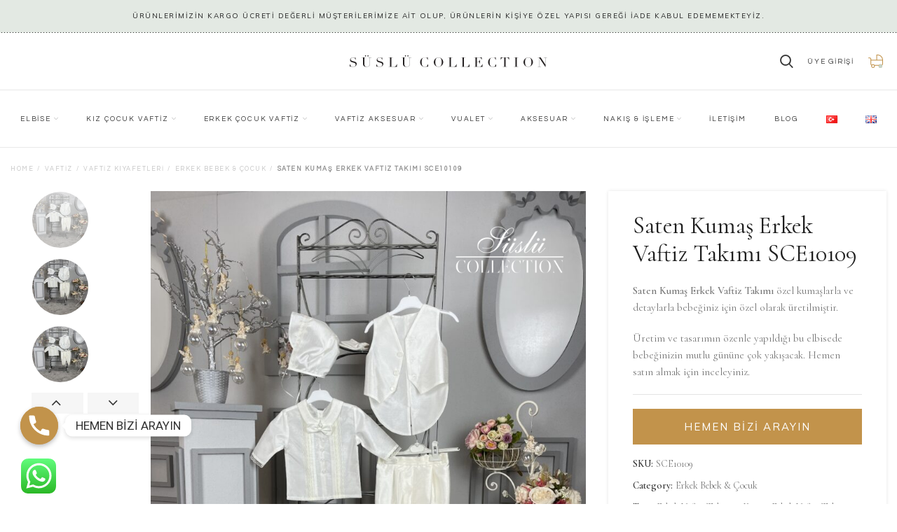

--- FILE ---
content_type: text/html; charset=UTF-8
request_url: https://suslucollection.com/u/saten-kumas-erkek-vaftiz-takimi-vaftiz-kiyafeti/
body_size: 36951
content:
<!DOCTYPE html><html lang="tr-TR" prefix="og: https://ogp.me/ns#"><head><meta charset="UTF-8"><link rel="profile" href="https://gmpg.org/xfn/11"><link rel="pingback" href="https://suslucollection.com/xmlrpc.php"> <script>window.MSInputMethodContext && document.documentMode && document.write('<script src="https://suslucollection.com/wp-content/themes/adapte/js/libs/ie11CustomProperties.min.js"><\/script>');</script> <style>img:is([sizes="auto" i], [sizes^="auto," i]) { contain-intrinsic-size: 3000px 1500px }</style><link rel="alternate" href="https://suslucollection.com/u/saten-kumas-erkek-vaftiz-takimi-vaftiz-kiyafeti/" hreflang="tr" /><link rel="alternate" href="https://suslucollection.com/en/u/satin-fabric-mens-baptismal-suit-baptism-gown/" hreflang="en" /><title>Saten Kumaş Erkek Vaftiz Takımı · Vaftiz Kıyafeti</title><meta name="description" content="Saten Kumaş Erkek Vaftiz Takımı özel kumaşlarla ve detaylarla bebeğiniz için özel olarak üretilmiştir. Hemen satın almak ve daha fazlasına göz atmak için tıklayınız."/><meta name="robots" content="follow, index, max-snippet:-1, max-video-preview:-1, max-image-preview:large"/><link rel="canonical" href="https://suslucollection.com/u/saten-kumas-erkek-vaftiz-takimi-vaftiz-kiyafeti/" /><meta property="og:locale" content="tr_TR" /><meta property="og:type" content="product" /><meta property="og:title" content="Saten Kumaş Erkek Vaftiz Takımı · Vaftiz Kıyafeti" /><meta property="og:description" content="Saten Kumaş Erkek Vaftiz Takımı özel kumaşlarla ve detaylarla bebeğiniz için özel olarak üretilmiştir. Hemen satın almak ve daha fazlasına göz atmak için tıklayınız." /><meta property="og:url" content="https://suslucollection.com/u/saten-kumas-erkek-vaftiz-takimi-vaftiz-kiyafeti/" /><meta property="og:site_name" content="Süslü Collection" /><meta property="og:updated_time" content="2022-10-25T16:23:43+03:00" /><meta property="og:image" content="https://suslucollection.com/wp-content/uploads/2022/01/saten-kumas-erkek-vaftiz-takimi-vaftiz-kiyafeti-01-768x1024.jpg" /><meta property="og:image:secure_url" content="https://suslucollection.com/wp-content/uploads/2022/01/saten-kumas-erkek-vaftiz-takimi-vaftiz-kiyafeti-01-768x1024.jpg" /><meta property="og:image:width" content="768" /><meta property="og:image:height" content="1024" /><meta property="og:image:alt" content="Vaftiz Takımı" /><meta property="og:image:type" content="image/jpeg" /><meta property="product:price:currency" content="USD" /><meta property="product:availability" content="instock" /><meta name="twitter:card" content="summary_large_image" /><meta name="twitter:title" content="Saten Kumaş Erkek Vaftiz Takımı · Vaftiz Kıyafeti" /><meta name="twitter:description" content="Saten Kumaş Erkek Vaftiz Takımı özel kumaşlarla ve detaylarla bebeğiniz için özel olarak üretilmiştir. Hemen satın almak ve daha fazlasına göz atmak için tıklayınız." /><meta name="twitter:image" content="https://suslucollection.com/wp-content/uploads/2022/01/saten-kumas-erkek-vaftiz-takimi-vaftiz-kiyafeti-01-768x1024.jpg" /><meta name="twitter:label1" content="Fiyat" /><meta name="twitter:data1" content="&#036;0,00" /><meta name="twitter:label2" content="Uygunluk" /><meta name="twitter:data2" content="Stokta" /> <script type="application/ld+json" class="rank-math-schema">{"@context":"https://schema.org","@graph":[{"@type":["Person","Organization"],"@id":"https://suslucollection.com/#person","name":"S\u00fcsl\u00fc Collection"},{"@type":"WebSite","@id":"https://suslucollection.com/#website","url":"https://suslucollection.com","name":"S\u00fcsl\u00fc Collection","publisher":{"@id":"https://suslucollection.com/#person"},"inLanguage":"tr"},{"@type":"ImageObject","@id":"https://suslucollection.com/wp-content/uploads/2022/01/saten-kumas-erkek-vaftiz-takimi-vaftiz-kiyafeti-01-scaled.jpg","url":"https://suslucollection.com/wp-content/uploads/2022/01/saten-kumas-erkek-vaftiz-takimi-vaftiz-kiyafeti-01-scaled.jpg","width":"1920","height":"2560","inLanguage":"tr"},{"@type":"ItemPage","@id":"https://suslucollection.com/u/saten-kumas-erkek-vaftiz-takimi-vaftiz-kiyafeti/#webpage","url":"https://suslucollection.com/u/saten-kumas-erkek-vaftiz-takimi-vaftiz-kiyafeti/","name":"Saten Kuma\u015f Erkek Vaftiz Tak\u0131m\u0131 \u00b7 Vaftiz K\u0131yafeti","datePublished":"2022-01-18T15:09:00+03:00","dateModified":"2022-10-25T16:23:43+03:00","isPartOf":{"@id":"https://suslucollection.com/#website"},"primaryImageOfPage":{"@id":"https://suslucollection.com/wp-content/uploads/2022/01/saten-kumas-erkek-vaftiz-takimi-vaftiz-kiyafeti-01-scaled.jpg"},"inLanguage":"tr"},{"@type":"Product","name":"Saten Kuma\u015f Erkek Vaftiz Tak\u0131m\u0131 \u00b7 Vaftiz K\u0131yafeti","description":"Saten Kuma\u015f Erkek Vaftiz Tak\u0131m\u0131 \u00f6zel kuma\u015flarla ve detaylarla bebe\u011finiz i\u00e7in \u00f6zel olarak \u00fcretilmi\u015ftir. Hemen sat\u0131n almak ve daha fazlas\u0131na g\u00f6z atmak i\u00e7in t\u0131klay\u0131n\u0131z.","sku":"SCE10109","category":"Vaftiz &gt; Vaftiz K\u0131yafetleri &gt; Erkek Bebek &amp; \u00c7ocuk","mainEntityOfPage":{"@id":"https://suslucollection.com/u/saten-kumas-erkek-vaftiz-takimi-vaftiz-kiyafeti/#webpage"},"image":[{"@type":"ImageObject","url":"https://suslucollection.com/wp-content/uploads/2022/01/saten-kumas-erkek-vaftiz-takimi-vaftiz-kiyafeti-01-scaled.jpg","height":"2560","width":"1920"},{"@type":"ImageObject","url":"https://suslucollection.com/wp-content/uploads/2022/01/saten-kumas-erkek-vaftiz-takimi-vaftiz-kiyafeti-02-scaled.jpg","height":"2560","width":"1920"},{"@type":"ImageObject","url":"https://suslucollection.com/wp-content/uploads/2022/01/saten-kumas-erkek-vaftiz-takimi-vaftiz-kiyafeti-03-scaled.jpg","height":"2560","width":"1920"},{"@type":"ImageObject","url":"https://suslucollection.com/wp-content/uploads/2022/01/saten-kumas-erkek-vaftiz-takimi-vaftiz-kiyafeti-04-scaled.jpg","height":"2560","width":"1920"},{"@type":"ImageObject","url":"https://suslucollection.com/wp-content/uploads/2022/01/saten-kumas-erkek-vaftiz-takimi-vaftiz-kiyafeti-05-scaled.jpg","height":"2560","width":"1920"},{"@type":"ImageObject","url":"https://suslucollection.com/wp-content/uploads/2022/01/saten-kumas-erkek-vaftiz-takimi-vaftiz-kiyafeti-06-scaled.jpg","height":"2560","width":"1920"},{"@type":"ImageObject","url":"https://suslucollection.com/wp-content/uploads/2022/10/suslu-colletion-size-chart-tr.jpg","height":"1333","width":"1000"}],"@id":"https://suslucollection.com/u/saten-kumas-erkek-vaftiz-takimi-vaftiz-kiyafeti/#richSnippet"}]}</script> <link rel='dns-prefetch' href='//www.googletagmanager.com' /><link rel='dns-prefetch' href='//fonts.googleapis.com' /><link rel="alternate" type="application/rss+xml" title="Süslü Collection &raquo; akışı" href="https://suslucollection.com/feed/" /><link rel="alternate" type="application/rss+xml" title="Süslü Collection &raquo; yorum akışı" href="https://suslucollection.com/comments/feed/" /><link rel="alternate" type="application/rss+xml" title="Süslü Collection &raquo; Saten Kumaş Erkek Vaftiz Takımı SCE10109 yorum akışı" href="https://suslucollection.com/u/saten-kumas-erkek-vaftiz-takimi-vaftiz-kiyafeti/feed/" /><link rel='stylesheet' id='bootstrap-css' href='https://suslucollection.com/wp-content/themes/adapte/css/bootstrap.min.css?ver=6.1.5' type='text/css' media='all' /><link rel='stylesheet' id='woodmart-style-css' href='https://suslucollection.com/wp-content/themes/adapte/css/parts/base.min.css?ver=6.1.5' type='text/css' media='all' /><link rel='stylesheet' id='wd-widget-price-filter-css' href='https://suslucollection.com/wp-content/themes/adapte/css/parts/woo-widget-price-filter.min.css?ver=6.1.5' type='text/css' media='all' /><link rel='stylesheet' id='wp-block-library-css' href='https://suslucollection.com/wp-includes/css/dist/block-library/style.min.css?ver=6.8.3' type='text/css' media='all' /><style id='classic-theme-styles-inline-css' type='text/css'>/*! This file is auto-generated */
.wp-block-button__link{color:#fff;background-color:#32373c;border-radius:9999px;box-shadow:none;text-decoration:none;padding:calc(.667em + 2px) calc(1.333em + 2px);font-size:1.125em}.wp-block-file__button{background:#32373c;color:#fff;text-decoration:none}</style><style id='safe-svg-svg-icon-style-inline-css' type='text/css'>.safe-svg-cover{text-align:center}.safe-svg-cover .safe-svg-inside{display:inline-block;max-width:100%}.safe-svg-cover svg{height:100%;max-height:100%;max-width:100%;width:100%}</style><style id='rank-math-toc-block-style-inline-css' type='text/css'>.wp-block-rank-math-toc-block nav ol{counter-reset:item}.wp-block-rank-math-toc-block nav ol li{display:block}.wp-block-rank-math-toc-block nav ol li:before{content:counters(item, ".") ". ";counter-increment:item}</style><link rel='stylesheet' id='wc-blocks-vendors-style-css' href='https://suslucollection.com/wp-content/plugins/woocommerce/packages/woocommerce-blocks/build/wc-blocks-vendors-style.css?ver=6.9.0' type='text/css' media='all' /><link rel='stylesheet' id='wc-blocks-style-css' href='https://suslucollection.com/wp-content/plugins/woocommerce/packages/woocommerce-blocks/build/wc-blocks-style.css?ver=6.9.0' type='text/css' media='all' /><style id='global-styles-inline-css' type='text/css'>:root{--wp--preset--aspect-ratio--square: 1;--wp--preset--aspect-ratio--4-3: 4/3;--wp--preset--aspect-ratio--3-4: 3/4;--wp--preset--aspect-ratio--3-2: 3/2;--wp--preset--aspect-ratio--2-3: 2/3;--wp--preset--aspect-ratio--16-9: 16/9;--wp--preset--aspect-ratio--9-16: 9/16;--wp--preset--color--black: #000000;--wp--preset--color--cyan-bluish-gray: #abb8c3;--wp--preset--color--white: #ffffff;--wp--preset--color--pale-pink: #f78da7;--wp--preset--color--vivid-red: #cf2e2e;--wp--preset--color--luminous-vivid-orange: #ff6900;--wp--preset--color--luminous-vivid-amber: #fcb900;--wp--preset--color--light-green-cyan: #7bdcb5;--wp--preset--color--vivid-green-cyan: #00d084;--wp--preset--color--pale-cyan-blue: #8ed1fc;--wp--preset--color--vivid-cyan-blue: #0693e3;--wp--preset--color--vivid-purple: #9b51e0;--wp--preset--gradient--vivid-cyan-blue-to-vivid-purple: linear-gradient(135deg,rgba(6,147,227,1) 0%,rgb(155,81,224) 100%);--wp--preset--gradient--light-green-cyan-to-vivid-green-cyan: linear-gradient(135deg,rgb(122,220,180) 0%,rgb(0,208,130) 100%);--wp--preset--gradient--luminous-vivid-amber-to-luminous-vivid-orange: linear-gradient(135deg,rgba(252,185,0,1) 0%,rgba(255,105,0,1) 100%);--wp--preset--gradient--luminous-vivid-orange-to-vivid-red: linear-gradient(135deg,rgba(255,105,0,1) 0%,rgb(207,46,46) 100%);--wp--preset--gradient--very-light-gray-to-cyan-bluish-gray: linear-gradient(135deg,rgb(238,238,238) 0%,rgb(169,184,195) 100%);--wp--preset--gradient--cool-to-warm-spectrum: linear-gradient(135deg,rgb(74,234,220) 0%,rgb(151,120,209) 20%,rgb(207,42,186) 40%,rgb(238,44,130) 60%,rgb(251,105,98) 80%,rgb(254,248,76) 100%);--wp--preset--gradient--blush-light-purple: linear-gradient(135deg,rgb(255,206,236) 0%,rgb(152,150,240) 100%);--wp--preset--gradient--blush-bordeaux: linear-gradient(135deg,rgb(254,205,165) 0%,rgb(254,45,45) 50%,rgb(107,0,62) 100%);--wp--preset--gradient--luminous-dusk: linear-gradient(135deg,rgb(255,203,112) 0%,rgb(199,81,192) 50%,rgb(65,88,208) 100%);--wp--preset--gradient--pale-ocean: linear-gradient(135deg,rgb(255,245,203) 0%,rgb(182,227,212) 50%,rgb(51,167,181) 100%);--wp--preset--gradient--electric-grass: linear-gradient(135deg,rgb(202,248,128) 0%,rgb(113,206,126) 100%);--wp--preset--gradient--midnight: linear-gradient(135deg,rgb(2,3,129) 0%,rgb(40,116,252) 100%);--wp--preset--font-size--small: 13px;--wp--preset--font-size--medium: 20px;--wp--preset--font-size--large: 36px;--wp--preset--font-size--x-large: 42px;--wp--preset--spacing--20: 0.44rem;--wp--preset--spacing--30: 0.67rem;--wp--preset--spacing--40: 1rem;--wp--preset--spacing--50: 1.5rem;--wp--preset--spacing--60: 2.25rem;--wp--preset--spacing--70: 3.38rem;--wp--preset--spacing--80: 5.06rem;--wp--preset--shadow--natural: 6px 6px 9px rgba(0, 0, 0, 0.2);--wp--preset--shadow--deep: 12px 12px 50px rgba(0, 0, 0, 0.4);--wp--preset--shadow--sharp: 6px 6px 0px rgba(0, 0, 0, 0.2);--wp--preset--shadow--outlined: 6px 6px 0px -3px rgba(255, 255, 255, 1), 6px 6px rgba(0, 0, 0, 1);--wp--preset--shadow--crisp: 6px 6px 0px rgba(0, 0, 0, 1);}:where(.is-layout-flex){gap: 0.5em;}:where(.is-layout-grid){gap: 0.5em;}body .is-layout-flex{display: flex;}.is-layout-flex{flex-wrap: wrap;align-items: center;}.is-layout-flex > :is(*, div){margin: 0;}body .is-layout-grid{display: grid;}.is-layout-grid > :is(*, div){margin: 0;}:where(.wp-block-columns.is-layout-flex){gap: 2em;}:where(.wp-block-columns.is-layout-grid){gap: 2em;}:where(.wp-block-post-template.is-layout-flex){gap: 1.25em;}:where(.wp-block-post-template.is-layout-grid){gap: 1.25em;}.has-black-color{color: var(--wp--preset--color--black) !important;}.has-cyan-bluish-gray-color{color: var(--wp--preset--color--cyan-bluish-gray) !important;}.has-white-color{color: var(--wp--preset--color--white) !important;}.has-pale-pink-color{color: var(--wp--preset--color--pale-pink) !important;}.has-vivid-red-color{color: var(--wp--preset--color--vivid-red) !important;}.has-luminous-vivid-orange-color{color: var(--wp--preset--color--luminous-vivid-orange) !important;}.has-luminous-vivid-amber-color{color: var(--wp--preset--color--luminous-vivid-amber) !important;}.has-light-green-cyan-color{color: var(--wp--preset--color--light-green-cyan) !important;}.has-vivid-green-cyan-color{color: var(--wp--preset--color--vivid-green-cyan) !important;}.has-pale-cyan-blue-color{color: var(--wp--preset--color--pale-cyan-blue) !important;}.has-vivid-cyan-blue-color{color: var(--wp--preset--color--vivid-cyan-blue) !important;}.has-vivid-purple-color{color: var(--wp--preset--color--vivid-purple) !important;}.has-black-background-color{background-color: var(--wp--preset--color--black) !important;}.has-cyan-bluish-gray-background-color{background-color: var(--wp--preset--color--cyan-bluish-gray) !important;}.has-white-background-color{background-color: var(--wp--preset--color--white) !important;}.has-pale-pink-background-color{background-color: var(--wp--preset--color--pale-pink) !important;}.has-vivid-red-background-color{background-color: var(--wp--preset--color--vivid-red) !important;}.has-luminous-vivid-orange-background-color{background-color: var(--wp--preset--color--luminous-vivid-orange) !important;}.has-luminous-vivid-amber-background-color{background-color: var(--wp--preset--color--luminous-vivid-amber) !important;}.has-light-green-cyan-background-color{background-color: var(--wp--preset--color--light-green-cyan) !important;}.has-vivid-green-cyan-background-color{background-color: var(--wp--preset--color--vivid-green-cyan) !important;}.has-pale-cyan-blue-background-color{background-color: var(--wp--preset--color--pale-cyan-blue) !important;}.has-vivid-cyan-blue-background-color{background-color: var(--wp--preset--color--vivid-cyan-blue) !important;}.has-vivid-purple-background-color{background-color: var(--wp--preset--color--vivid-purple) !important;}.has-black-border-color{border-color: var(--wp--preset--color--black) !important;}.has-cyan-bluish-gray-border-color{border-color: var(--wp--preset--color--cyan-bluish-gray) !important;}.has-white-border-color{border-color: var(--wp--preset--color--white) !important;}.has-pale-pink-border-color{border-color: var(--wp--preset--color--pale-pink) !important;}.has-vivid-red-border-color{border-color: var(--wp--preset--color--vivid-red) !important;}.has-luminous-vivid-orange-border-color{border-color: var(--wp--preset--color--luminous-vivid-orange) !important;}.has-luminous-vivid-amber-border-color{border-color: var(--wp--preset--color--luminous-vivid-amber) !important;}.has-light-green-cyan-border-color{border-color: var(--wp--preset--color--light-green-cyan) !important;}.has-vivid-green-cyan-border-color{border-color: var(--wp--preset--color--vivid-green-cyan) !important;}.has-pale-cyan-blue-border-color{border-color: var(--wp--preset--color--pale-cyan-blue) !important;}.has-vivid-cyan-blue-border-color{border-color: var(--wp--preset--color--vivid-cyan-blue) !important;}.has-vivid-purple-border-color{border-color: var(--wp--preset--color--vivid-purple) !important;}.has-vivid-cyan-blue-to-vivid-purple-gradient-background{background: var(--wp--preset--gradient--vivid-cyan-blue-to-vivid-purple) !important;}.has-light-green-cyan-to-vivid-green-cyan-gradient-background{background: var(--wp--preset--gradient--light-green-cyan-to-vivid-green-cyan) !important;}.has-luminous-vivid-amber-to-luminous-vivid-orange-gradient-background{background: var(--wp--preset--gradient--luminous-vivid-amber-to-luminous-vivid-orange) !important;}.has-luminous-vivid-orange-to-vivid-red-gradient-background{background: var(--wp--preset--gradient--luminous-vivid-orange-to-vivid-red) !important;}.has-very-light-gray-to-cyan-bluish-gray-gradient-background{background: var(--wp--preset--gradient--very-light-gray-to-cyan-bluish-gray) !important;}.has-cool-to-warm-spectrum-gradient-background{background: var(--wp--preset--gradient--cool-to-warm-spectrum) !important;}.has-blush-light-purple-gradient-background{background: var(--wp--preset--gradient--blush-light-purple) !important;}.has-blush-bordeaux-gradient-background{background: var(--wp--preset--gradient--blush-bordeaux) !important;}.has-luminous-dusk-gradient-background{background: var(--wp--preset--gradient--luminous-dusk) !important;}.has-pale-ocean-gradient-background{background: var(--wp--preset--gradient--pale-ocean) !important;}.has-electric-grass-gradient-background{background: var(--wp--preset--gradient--electric-grass) !important;}.has-midnight-gradient-background{background: var(--wp--preset--gradient--midnight) !important;}.has-small-font-size{font-size: var(--wp--preset--font-size--small) !important;}.has-medium-font-size{font-size: var(--wp--preset--font-size--medium) !important;}.has-large-font-size{font-size: var(--wp--preset--font-size--large) !important;}.has-x-large-font-size{font-size: var(--wp--preset--font-size--x-large) !important;}
:where(.wp-block-post-template.is-layout-flex){gap: 1.25em;}:where(.wp-block-post-template.is-layout-grid){gap: 1.25em;}
:where(.wp-block-columns.is-layout-flex){gap: 2em;}:where(.wp-block-columns.is-layout-grid){gap: 2em;}
:root :where(.wp-block-pullquote){font-size: 1.5em;line-height: 1.6;}</style><link rel='stylesheet' id='chaty-front-css-css' href='https://suslucollection.com/wp-content/plugins/chaty/css/chaty-front.css?ver=3.1.71696517052' type='text/css' media='all' /><style id='woocommerce-inline-inline-css' type='text/css'>.woocommerce form .form-row .required { visibility: visible; }</style><link rel='stylesheet' id='tawcvs-frontend-css' href='https://suslucollection.com/wp-content/plugins/variation-swatches-for-woocommerce-pro/assets/css/frontend.css?ver=20171128' type='text/css' media='all' /><style id='tawcvs-frontend-inline-css' type='text/css'>.tawcvs-swatches .swatch { width: 30px; height: 30px; }</style><link rel='stylesheet' id='tawc-deals-css' href='https://suslucollection.com/wp-content/plugins/woocommerce-deals/assets/css/tawc-deals.css?ver=1.0.0' type='text/css' media='all' /><link rel='stylesheet' id='e-animations-css' href='https://suslucollection.com/wp-content/plugins/elementor/assets/lib/animations/animations.min.css?ver=3.4.6' type='text/css' media='all' /><link rel='stylesheet' id='elementor-icons-css' href='https://suslucollection.com/wp-content/plugins/elementor/assets/lib/eicons/css/elementor-icons.min.css?ver=5.13.0' type='text/css' media='all' /><link rel='stylesheet' id='elementor-frontend-css' href='https://suslucollection.com/wp-content/plugins/elementor/assets/css/frontend.min.css?ver=3.4.6' type='text/css' media='all' /><style id='elementor-frontend-inline-css' type='text/css'>@font-face{font-family:eicons;src:url(https://suslucollection.com/wp-content/plugins/elementor/assets/lib/eicons/fonts/eicons.eot?5.10.0);src:url(https://suslucollection.com/wp-content/plugins/elementor/assets/lib/eicons/fonts/eicons.eot?5.10.0#iefix) format("embedded-opentype"),url(https://suslucollection.com/wp-content/plugins/elementor/assets/lib/eicons/fonts/eicons.woff2?5.10.0) format("woff2"),url(https://suslucollection.com/wp-content/plugins/elementor/assets/lib/eicons/fonts/eicons.woff?5.10.0) format("woff"),url(https://suslucollection.com/wp-content/plugins/elementor/assets/lib/eicons/fonts/eicons.ttf?5.10.0) format("truetype"),url(https://suslucollection.com/wp-content/plugins/elementor/assets/lib/eicons/fonts/eicons.svg?5.10.0#eicon) format("svg");font-weight:400;font-style:normal}
.elementor-kit-5{--e-global-color-primary:#020202;--e-global-color-secondary:#54595F;--e-global-color-text:#7A7A7A;--e-global-color-accent:#61CE70;--e-global-typography-primary-font-family:"Roboto";--e-global-typography-primary-font-weight:600;--e-global-typography-secondary-font-family:"Roboto Slab";--e-global-typography-secondary-font-weight:400;--e-global-typography-text-font-family:"Roboto";--e-global-typography-text-font-weight:400;--e-global-typography-accent-font-family:"Roboto";--e-global-typography-accent-font-weight:500;font-family:"Mulish", Sans-serif;}.elementor-section.elementor-section-boxed > .elementor-container{max-width:1140px;}.elementor-widget:not(:last-child){margin-bottom:20px;}{}h1.entry-title{display:var(--page-title-display);}@media(max-width:1024px){.elementor-section.elementor-section-boxed > .elementor-container{max-width:1024px;}}@media(max-width:767px){.elementor-section.elementor-section-boxed > .elementor-container{max-width:767px;}}
.elementor-widget-heading .elementor-heading-title{color:var( --e-global-color-primary );font-family:var( --e-global-typography-primary-font-family ), Sans-serif;font-weight:var( --e-global-typography-primary-font-weight );}.elementor-widget-image .widget-image-caption{color:var( --e-global-color-text );font-family:var( --e-global-typography-text-font-family ), Sans-serif;font-weight:var( --e-global-typography-text-font-weight );}.elementor-widget-text-editor{color:var( --e-global-color-text );font-family:var( --e-global-typography-text-font-family ), Sans-serif;font-weight:var( --e-global-typography-text-font-weight );}.elementor-widget-text-editor.elementor-drop-cap-view-stacked .elementor-drop-cap{background-color:var( --e-global-color-primary );}.elementor-widget-text-editor.elementor-drop-cap-view-framed .elementor-drop-cap, .elementor-widget-text-editor.elementor-drop-cap-view-default .elementor-drop-cap{color:var( --e-global-color-primary );border-color:var( --e-global-color-primary );}.elementor-widget-button .elementor-button{font-family:var( --e-global-typography-accent-font-family ), Sans-serif;font-weight:var( --e-global-typography-accent-font-weight );background-color:var( --e-global-color-accent );}.elementor-widget-divider{--divider-color:var( --e-global-color-secondary );}.elementor-widget-divider .elementor-divider__text{color:var( --e-global-color-secondary );font-family:var( --e-global-typography-secondary-font-family ), Sans-serif;font-weight:var( --e-global-typography-secondary-font-weight );}.elementor-widget-divider.elementor-view-stacked .elementor-icon{background-color:var( --e-global-color-secondary );}.elementor-widget-divider.elementor-view-framed .elementor-icon, .elementor-widget-divider.elementor-view-default .elementor-icon{color:var( --e-global-color-secondary );border-color:var( --e-global-color-secondary );}.elementor-widget-divider.elementor-view-framed .elementor-icon, .elementor-widget-divider.elementor-view-default .elementor-icon svg{fill:var( --e-global-color-secondary );}.elementor-widget-image-box .elementor-image-box-title{color:var( --e-global-color-primary );font-family:var( --e-global-typography-primary-font-family ), Sans-serif;font-weight:var( --e-global-typography-primary-font-weight );}.elementor-widget-image-box .elementor-image-box-description{color:var( --e-global-color-text );font-family:var( --e-global-typography-text-font-family ), Sans-serif;font-weight:var( --e-global-typography-text-font-weight );}.elementor-widget-icon.elementor-view-stacked .elementor-icon{background-color:var( --e-global-color-primary );}.elementor-widget-icon.elementor-view-framed .elementor-icon, .elementor-widget-icon.elementor-view-default .elementor-icon{color:var( --e-global-color-primary );border-color:var( --e-global-color-primary );}.elementor-widget-icon.elementor-view-framed .elementor-icon, .elementor-widget-icon.elementor-view-default .elementor-icon svg{fill:var( --e-global-color-primary );}.elementor-widget-icon-box.elementor-view-stacked .elementor-icon{background-color:var( --e-global-color-primary );}.elementor-widget-icon-box.elementor-view-framed .elementor-icon, .elementor-widget-icon-box.elementor-view-default .elementor-icon{fill:var( --e-global-color-primary );color:var( --e-global-color-primary );border-color:var( --e-global-color-primary );}.elementor-widget-icon-box .elementor-icon-box-title{color:var( --e-global-color-primary );}.elementor-widget-icon-box .elementor-icon-box-title, .elementor-widget-icon-box .elementor-icon-box-title a{font-family:var( --e-global-typography-primary-font-family ), Sans-serif;font-weight:var( --e-global-typography-primary-font-weight );}.elementor-widget-icon-box .elementor-icon-box-description{color:var( --e-global-color-text );font-family:var( --e-global-typography-text-font-family ), Sans-serif;font-weight:var( --e-global-typography-text-font-weight );}.elementor-widget-star-rating .elementor-star-rating__title{color:var( --e-global-color-text );font-family:var( --e-global-typography-text-font-family ), Sans-serif;font-weight:var( --e-global-typography-text-font-weight );}.elementor-widget-image-gallery .gallery-item .gallery-caption{font-family:var( --e-global-typography-accent-font-family ), Sans-serif;font-weight:var( --e-global-typography-accent-font-weight );}.elementor-widget-icon-list .elementor-icon-list-item:not(:last-child):after{border-color:var( --e-global-color-text );}.elementor-widget-icon-list .elementor-icon-list-icon i{color:var( --e-global-color-primary );}.elementor-widget-icon-list .elementor-icon-list-icon svg{fill:var( --e-global-color-primary );}.elementor-widget-icon-list .elementor-icon-list-text{color:var( --e-global-color-secondary );}.elementor-widget-icon-list .elementor-icon-list-item > .elementor-icon-list-text, .elementor-widget-icon-list .elementor-icon-list-item > a{font-family:var( --e-global-typography-text-font-family ), Sans-serif;font-weight:var( --e-global-typography-text-font-weight );}.elementor-widget-counter .elementor-counter-number-wrapper{color:var( --e-global-color-primary );font-family:var( --e-global-typography-primary-font-family ), Sans-serif;font-weight:var( --e-global-typography-primary-font-weight );}.elementor-widget-counter .elementor-counter-title{color:var( --e-global-color-secondary );font-family:var( --e-global-typography-secondary-font-family ), Sans-serif;font-weight:var( --e-global-typography-secondary-font-weight );}.elementor-widget-progress .elementor-progress-wrapper .elementor-progress-bar{background-color:var( --e-global-color-primary );}.elementor-widget-progress .elementor-title{color:var( --e-global-color-primary );font-family:var( --e-global-typography-text-font-family ), Sans-serif;font-weight:var( --e-global-typography-text-font-weight );}.elementor-widget-testimonial .elementor-testimonial-content{color:var( --e-global-color-text );font-family:var( --e-global-typography-text-font-family ), Sans-serif;font-weight:var( --e-global-typography-text-font-weight );}.elementor-widget-testimonial .elementor-testimonial-name{color:var( --e-global-color-primary );font-family:var( --e-global-typography-primary-font-family ), Sans-serif;font-weight:var( --e-global-typography-primary-font-weight );}.elementor-widget-testimonial .elementor-testimonial-job{color:var( --e-global-color-secondary );font-family:var( --e-global-typography-secondary-font-family ), Sans-serif;font-weight:var( --e-global-typography-secondary-font-weight );}.elementor-widget-tabs .elementor-tab-title, .elementor-widget-tabs .elementor-tab-title a{color:var( --e-global-color-primary );}.elementor-widget-tabs .elementor-tab-title.elementor-active,
					 .elementor-widget-tabs .elementor-tab-title.elementor-active a{color:var( --e-global-color-accent );}.elementor-widget-tabs .elementor-tab-title{font-family:var( --e-global-typography-primary-font-family ), Sans-serif;font-weight:var( --e-global-typography-primary-font-weight );}.elementor-widget-tabs .elementor-tab-content{color:var( --e-global-color-text );font-family:var( --e-global-typography-text-font-family ), Sans-serif;font-weight:var( --e-global-typography-text-font-weight );}.elementor-widget-accordion .elementor-accordion-icon, .elementor-widget-accordion .elementor-accordion-title{color:var( --e-global-color-primary );}.elementor-widget-accordion .elementor-accordion-icon svg{fill:var( --e-global-color-primary );}.elementor-widget-accordion .elementor-active .elementor-accordion-icon, .elementor-widget-accordion .elementor-active .elementor-accordion-title{color:var( --e-global-color-accent );}.elementor-widget-accordion .elementor-active .elementor-accordion-icon svg{fill:var( --e-global-color-accent );}.elementor-widget-accordion .elementor-accordion-title{font-family:var( --e-global-typography-primary-font-family ), Sans-serif;font-weight:var( --e-global-typography-primary-font-weight );}.elementor-widget-accordion .elementor-tab-content{color:var( --e-global-color-text );font-family:var( --e-global-typography-text-font-family ), Sans-serif;font-weight:var( --e-global-typography-text-font-weight );}.elementor-widget-toggle .elementor-toggle-title, .elementor-widget-toggle .elementor-toggle-icon{color:var( --e-global-color-primary );}.elementor-widget-toggle .elementor-toggle-icon svg{fill:var( --e-global-color-primary );}.elementor-widget-toggle .elementor-tab-title.elementor-active a, .elementor-widget-toggle .elementor-tab-title.elementor-active .elementor-toggle-icon{color:var( --e-global-color-accent );}.elementor-widget-toggle .elementor-toggle-title{font-family:var( --e-global-typography-primary-font-family ), Sans-serif;font-weight:var( --e-global-typography-primary-font-weight );}.elementor-widget-toggle .elementor-tab-content{color:var( --e-global-color-text );font-family:var( --e-global-typography-text-font-family ), Sans-serif;font-weight:var( --e-global-typography-text-font-weight );}.elementor-widget-alert .elementor-alert-title{font-family:var( --e-global-typography-primary-font-family ), Sans-serif;font-weight:var( --e-global-typography-primary-font-weight );}.elementor-widget-alert .elementor-alert-description{font-family:var( --e-global-typography-text-font-family ), Sans-serif;font-weight:var( --e-global-typography-text-font-weight );}.elementor-widget-text-path{font-family:var( --e-global-typography-text-font-family ), Sans-serif;font-weight:var( --e-global-typography-text-font-weight );}.elementor-widget-theme-site-logo .widget-image-caption{color:var( --e-global-color-text );font-family:var( --e-global-typography-text-font-family ), Sans-serif;font-weight:var( --e-global-typography-text-font-weight );}.elementor-widget-theme-site-title .elementor-heading-title{color:var( --e-global-color-primary );font-family:var( --e-global-typography-primary-font-family ), Sans-serif;font-weight:var( --e-global-typography-primary-font-weight );}.elementor-widget-theme-page-title .elementor-heading-title{color:var( --e-global-color-primary );font-family:var( --e-global-typography-primary-font-family ), Sans-serif;font-weight:var( --e-global-typography-primary-font-weight );}.elementor-widget-theme-post-title .elementor-heading-title{color:var( --e-global-color-primary );font-family:var( --e-global-typography-primary-font-family ), Sans-serif;font-weight:var( --e-global-typography-primary-font-weight );}.elementor-widget-theme-post-excerpt .elementor-widget-container{color:var( --e-global-color-text );font-family:var( --e-global-typography-text-font-family ), Sans-serif;font-weight:var( --e-global-typography-text-font-weight );}.elementor-widget-theme-post-content{color:var( --e-global-color-text );font-family:var( --e-global-typography-text-font-family ), Sans-serif;font-weight:var( --e-global-typography-text-font-weight );}.elementor-widget-theme-post-featured-image .widget-image-caption{color:var( --e-global-color-text );font-family:var( --e-global-typography-text-font-family ), Sans-serif;font-weight:var( --e-global-typography-text-font-weight );}.elementor-widget-theme-archive-title .elementor-heading-title{color:var( --e-global-color-primary );font-family:var( --e-global-typography-primary-font-family ), Sans-serif;font-weight:var( --e-global-typography-primary-font-weight );}.elementor-widget-archive-posts .elementor-post__title, .elementor-widget-archive-posts .elementor-post__title a{color:var( --e-global-color-secondary );font-family:var( --e-global-typography-primary-font-family ), Sans-serif;font-weight:var( --e-global-typography-primary-font-weight );}.elementor-widget-archive-posts .elementor-post__meta-data{font-family:var( --e-global-typography-secondary-font-family ), Sans-serif;font-weight:var( --e-global-typography-secondary-font-weight );}.elementor-widget-archive-posts .elementor-post__excerpt p{font-family:var( --e-global-typography-text-font-family ), Sans-serif;font-weight:var( --e-global-typography-text-font-weight );}.elementor-widget-archive-posts .elementor-post__read-more{color:var( --e-global-color-accent );font-family:var( --e-global-typography-accent-font-family ), Sans-serif;font-weight:var( --e-global-typography-accent-font-weight );}.elementor-widget-archive-posts .elementor-post__card .elementor-post__badge{background-color:var( --e-global-color-accent );font-family:var( --e-global-typography-accent-font-family ), Sans-serif;font-weight:var( --e-global-typography-accent-font-weight );}.elementor-widget-archive-posts .elementor-pagination{font-family:var( --e-global-typography-secondary-font-family ), Sans-serif;font-weight:var( --e-global-typography-secondary-font-weight );}.elementor-widget-archive-posts .elementor-posts-nothing-found{color:var( --e-global-color-text );font-family:var( --e-global-typography-text-font-family ), Sans-serif;font-weight:var( --e-global-typography-text-font-weight );}.elementor-widget-posts .elementor-post__title, .elementor-widget-posts .elementor-post__title a{color:var( --e-global-color-secondary );font-family:var( --e-global-typography-primary-font-family ), Sans-serif;font-weight:var( --e-global-typography-primary-font-weight );}.elementor-widget-posts .elementor-post__meta-data{font-family:var( --e-global-typography-secondary-font-family ), Sans-serif;font-weight:var( --e-global-typography-secondary-font-weight );}.elementor-widget-posts .elementor-post__excerpt p{font-family:var( --e-global-typography-text-font-family ), Sans-serif;font-weight:var( --e-global-typography-text-font-weight );}.elementor-widget-posts .elementor-post__read-more{color:var( --e-global-color-accent );font-family:var( --e-global-typography-accent-font-family ), Sans-serif;font-weight:var( --e-global-typography-accent-font-weight );}.elementor-widget-posts .elementor-post__card .elementor-post__badge{background-color:var( --e-global-color-accent );font-family:var( --e-global-typography-accent-font-family ), Sans-serif;font-weight:var( --e-global-typography-accent-font-weight );}.elementor-widget-posts .elementor-pagination{font-family:var( --e-global-typography-secondary-font-family ), Sans-serif;font-weight:var( --e-global-typography-secondary-font-weight );}.elementor-widget-portfolio a .elementor-portfolio-item__overlay{background-color:var( --e-global-color-accent );}.elementor-widget-portfolio .elementor-portfolio-item__title{font-family:var( --e-global-typography-primary-font-family ), Sans-serif;font-weight:var( --e-global-typography-primary-font-weight );}.elementor-widget-portfolio .elementor-portfolio__filter{color:var( --e-global-color-text );font-family:var( --e-global-typography-primary-font-family ), Sans-serif;font-weight:var( --e-global-typography-primary-font-weight );}.elementor-widget-portfolio .elementor-portfolio__filter.elementor-active{color:var( --e-global-color-primary );}.elementor-widget-gallery .elementor-gallery-item__title{font-family:var( --e-global-typography-primary-font-family ), Sans-serif;font-weight:var( --e-global-typography-primary-font-weight );}.elementor-widget-gallery .elementor-gallery-item__description{font-family:var( --e-global-typography-text-font-family ), Sans-serif;font-weight:var( --e-global-typography-text-font-weight );}.elementor-widget-gallery{--galleries-title-color-normal:var( --e-global-color-primary );--galleries-title-color-hover:var( --e-global-color-secondary );--galleries-pointer-bg-color-hover:var( --e-global-color-accent );--gallery-title-color-active:var( --e-global-color-secondary );--galleries-pointer-bg-color-active:var( --e-global-color-accent );}.elementor-widget-gallery .elementor-gallery-title{font-family:var( --e-global-typography-primary-font-family ), Sans-serif;font-weight:var( --e-global-typography-primary-font-weight );}.elementor-widget-form .elementor-field-group > label, .elementor-widget-form .elementor-field-subgroup label{color:var( --e-global-color-text );}.elementor-widget-form .elementor-field-group > label{font-family:var( --e-global-typography-text-font-family ), Sans-serif;font-weight:var( --e-global-typography-text-font-weight );}.elementor-widget-form .elementor-field-type-html{color:var( --e-global-color-text );font-family:var( --e-global-typography-text-font-family ), Sans-serif;font-weight:var( --e-global-typography-text-font-weight );}.elementor-widget-form .elementor-field-group .elementor-field{color:var( --e-global-color-text );}.elementor-widget-form .elementor-field-group .elementor-field, .elementor-widget-form .elementor-field-subgroup label{font-family:var( --e-global-typography-text-font-family ), Sans-serif;font-weight:var( --e-global-typography-text-font-weight );}.elementor-widget-form .elementor-button{font-family:var( --e-global-typography-accent-font-family ), Sans-serif;font-weight:var( --e-global-typography-accent-font-weight );}.elementor-widget-form .e-form__buttons__wrapper__button-next{background-color:var( --e-global-color-accent );}.elementor-widget-form .elementor-button[type="submit"]{background-color:var( --e-global-color-accent );}.elementor-widget-form .e-form__buttons__wrapper__button-previous{background-color:var( --e-global-color-accent );}.elementor-widget-form .elementor-message{font-family:var( --e-global-typography-text-font-family ), Sans-serif;font-weight:var( --e-global-typography-text-font-weight );}.elementor-widget-form .e-form__indicators__indicator, .elementor-widget-form .e-form__indicators__indicator__label{font-family:var( --e-global-typography-accent-font-family ), Sans-serif;font-weight:var( --e-global-typography-accent-font-weight );}.elementor-widget-form{--e-form-steps-indicator-inactive-primary-color:var( --e-global-color-text );--e-form-steps-indicator-active-primary-color:var( --e-global-color-accent );--e-form-steps-indicator-completed-primary-color:var( --e-global-color-accent );--e-form-steps-indicator-progress-color:var( --e-global-color-accent );--e-form-steps-indicator-progress-background-color:var( --e-global-color-text );--e-form-steps-indicator-progress-meter-color:var( --e-global-color-text );}.elementor-widget-form .e-form__indicators__indicator__progress__meter{font-family:var( --e-global-typography-accent-font-family ), Sans-serif;font-weight:var( --e-global-typography-accent-font-weight );}.elementor-widget-login .elementor-field-group > a{color:var( --e-global-color-text );}.elementor-widget-login .elementor-field-group > a:hover{color:var( --e-global-color-accent );}.elementor-widget-login .elementor-form-fields-wrapper label{color:var( --e-global-color-text );font-family:var( --e-global-typography-text-font-family ), Sans-serif;font-weight:var( --e-global-typography-text-font-weight );}.elementor-widget-login .elementor-field-group .elementor-field{color:var( --e-global-color-text );}.elementor-widget-login .elementor-field-group .elementor-field, .elementor-widget-login .elementor-field-subgroup label{font-family:var( --e-global-typography-text-font-family ), Sans-serif;font-weight:var( --e-global-typography-text-font-weight );}.elementor-widget-login .elementor-button{font-family:var( --e-global-typography-accent-font-family ), Sans-serif;font-weight:var( --e-global-typography-accent-font-weight );background-color:var( --e-global-color-accent );}.elementor-widget-login .elementor-widget-container .elementor-login__logged-in-message{color:var( --e-global-color-text );font-family:var( --e-global-typography-text-font-family ), Sans-serif;font-weight:var( --e-global-typography-text-font-weight );}.elementor-widget-slides .elementor-slide-heading{font-family:var( --e-global-typography-primary-font-family ), Sans-serif;font-weight:var( --e-global-typography-primary-font-weight );}.elementor-widget-slides .elementor-slide-description{font-family:var( --e-global-typography-secondary-font-family ), Sans-serif;font-weight:var( --e-global-typography-secondary-font-weight );}.elementor-widget-slides .elementor-slide-button{font-family:var( --e-global-typography-accent-font-family ), Sans-serif;font-weight:var( --e-global-typography-accent-font-weight );}.elementor-widget-nav-menu .elementor-nav-menu .elementor-item{font-family:var( --e-global-typography-primary-font-family ), Sans-serif;font-weight:var( --e-global-typography-primary-font-weight );}.elementor-widget-nav-menu .elementor-nav-menu--main .elementor-item{color:var( --e-global-color-text );}.elementor-widget-nav-menu .elementor-nav-menu--main .elementor-item:hover,
					.elementor-widget-nav-menu .elementor-nav-menu--main .elementor-item.elementor-item-active,
					.elementor-widget-nav-menu .elementor-nav-menu--main .elementor-item.highlighted,
					.elementor-widget-nav-menu .elementor-nav-menu--main .elementor-item:focus{color:var( --e-global-color-accent );}.elementor-widget-nav-menu .elementor-nav-menu--main:not(.e--pointer-framed) .elementor-item:before,
					.elementor-widget-nav-menu .elementor-nav-menu--main:not(.e--pointer-framed) .elementor-item:after{background-color:var( --e-global-color-accent );}.elementor-widget-nav-menu .e--pointer-framed .elementor-item:before,
					.elementor-widget-nav-menu .e--pointer-framed .elementor-item:after{border-color:var( --e-global-color-accent );}.elementor-widget-nav-menu .elementor-nav-menu--dropdown .elementor-item, .elementor-widget-nav-menu .elementor-nav-menu--dropdown  .elementor-sub-item{font-family:var( --e-global-typography-accent-font-family ), Sans-serif;font-weight:var( --e-global-typography-accent-font-weight );}.elementor-widget-animated-headline .elementor-headline-dynamic-wrapper path{stroke:var( --e-global-color-accent );}.elementor-widget-animated-headline .elementor-headline-plain-text{color:var( --e-global-color-secondary );}.elementor-widget-animated-headline .elementor-headline{font-family:var( --e-global-typography-primary-font-family ), Sans-serif;font-weight:var( --e-global-typography-primary-font-weight );}.elementor-widget-animated-headline .elementor-headline-dynamic-text{color:var( --e-global-color-secondary );font-family:var( --e-global-typography-primary-font-family ), Sans-serif;font-weight:var( --e-global-typography-primary-font-weight );}.elementor-widget-price-list .elementor-price-list-header{color:var( --e-global-color-primary );font-family:var( --e-global-typography-primary-font-family ), Sans-serif;font-weight:var( --e-global-typography-primary-font-weight );}.elementor-widget-price-list .elementor-price-list-description{color:var( --e-global-color-text );font-family:var( --e-global-typography-text-font-family ), Sans-serif;font-weight:var( --e-global-typography-text-font-weight );}.elementor-widget-price-list .elementor-price-list-separator{border-bottom-color:var( --e-global-color-secondary );}.elementor-widget-price-table .elementor-price-table__header{background-color:var( --e-global-color-secondary );}.elementor-widget-price-table .elementor-price-table__heading{font-family:var( --e-global-typography-primary-font-family ), Sans-serif;font-weight:var( --e-global-typography-primary-font-weight );}.elementor-widget-price-table .elementor-price-table__subheading{font-family:var( --e-global-typography-secondary-font-family ), Sans-serif;font-weight:var( --e-global-typography-secondary-font-weight );}.elementor-widget-price-table .elementor-price-table__price{font-family:var( --e-global-typography-primary-font-family ), Sans-serif;font-weight:var( --e-global-typography-primary-font-weight );}.elementor-widget-price-table .elementor-price-table__original-price{color:var( --e-global-color-secondary );font-family:var( --e-global-typography-primary-font-family ), Sans-serif;font-weight:var( --e-global-typography-primary-font-weight );}.elementor-widget-price-table .elementor-price-table__period{color:var( --e-global-color-secondary );font-family:var( --e-global-typography-secondary-font-family ), Sans-serif;font-weight:var( --e-global-typography-secondary-font-weight );}.elementor-widget-price-table .elementor-price-table__features-list{color:var( --e-global-color-text );}.elementor-widget-price-table .elementor-price-table__features-list li{font-family:var( --e-global-typography-text-font-family ), Sans-serif;font-weight:var( --e-global-typography-text-font-weight );}.elementor-widget-price-table .elementor-price-table__features-list li:before{border-top-color:var( --e-global-color-text );}.elementor-widget-price-table .elementor-price-table__button{font-family:var( --e-global-typography-accent-font-family ), Sans-serif;font-weight:var( --e-global-typography-accent-font-weight );background-color:var( --e-global-color-accent );}.elementor-widget-price-table .elementor-price-table__additional_info{color:var( --e-global-color-text );font-family:var( --e-global-typography-text-font-family ), Sans-serif;font-weight:var( --e-global-typography-text-font-weight );}.elementor-widget-price-table .elementor-price-table__ribbon-inner{background-color:var( --e-global-color-accent );font-family:var( --e-global-typography-accent-font-family ), Sans-serif;font-weight:var( --e-global-typography-accent-font-weight );}.elementor-widget-flip-box .elementor-flip-box__front .elementor-flip-box__layer__title{font-family:var( --e-global-typography-primary-font-family ), Sans-serif;font-weight:var( --e-global-typography-primary-font-weight );}.elementor-widget-flip-box .elementor-flip-box__front .elementor-flip-box__layer__description{font-family:var( --e-global-typography-text-font-family ), Sans-serif;font-weight:var( --e-global-typography-text-font-weight );}.elementor-widget-flip-box .elementor-flip-box__back .elementor-flip-box__layer__title{font-family:var( --e-global-typography-primary-font-family ), Sans-serif;font-weight:var( --e-global-typography-primary-font-weight );}.elementor-widget-flip-box .elementor-flip-box__back .elementor-flip-box__layer__description{font-family:var( --e-global-typography-text-font-family ), Sans-serif;font-weight:var( --e-global-typography-text-font-weight );}.elementor-widget-flip-box .elementor-flip-box__button{font-family:var( --e-global-typography-accent-font-family ), Sans-serif;font-weight:var( --e-global-typography-accent-font-weight );}.elementor-widget-call-to-action .elementor-cta__title{font-family:var( --e-global-typography-primary-font-family ), Sans-serif;font-weight:var( --e-global-typography-primary-font-weight );}.elementor-widget-call-to-action .elementor-cta__description{font-family:var( --e-global-typography-text-font-family ), Sans-serif;font-weight:var( --e-global-typography-text-font-weight );}.elementor-widget-call-to-action .elementor-cta__button{font-family:var( --e-global-typography-accent-font-family ), Sans-serif;font-weight:var( --e-global-typography-accent-font-weight );}.elementor-widget-call-to-action .elementor-ribbon-inner{background-color:var( --e-global-color-accent );font-family:var( --e-global-typography-accent-font-family ), Sans-serif;font-weight:var( --e-global-typography-accent-font-weight );}.elementor-widget-media-carousel .elementor-carousel-image-overlay{font-family:var( --e-global-typography-accent-font-family ), Sans-serif;font-weight:var( --e-global-typography-accent-font-weight );}.elementor-widget-testimonial-carousel .elementor-testimonial__text{color:var( --e-global-color-text );font-family:var( --e-global-typography-text-font-family ), Sans-serif;font-weight:var( --e-global-typography-text-font-weight );}.elementor-widget-testimonial-carousel .elementor-testimonial__name{color:var( --e-global-color-text );font-family:var( --e-global-typography-primary-font-family ), Sans-serif;font-weight:var( --e-global-typography-primary-font-weight );}.elementor-widget-testimonial-carousel .elementor-testimonial__title{color:var( --e-global-color-primary );font-family:var( --e-global-typography-secondary-font-family ), Sans-serif;font-weight:var( --e-global-typography-secondary-font-weight );}.elementor-widget-reviews .elementor-testimonial__header, .elementor-widget-reviews .elementor-testimonial__name{font-family:var( --e-global-typography-primary-font-family ), Sans-serif;font-weight:var( --e-global-typography-primary-font-weight );}.elementor-widget-reviews .elementor-testimonial__text{font-family:var( --e-global-typography-text-font-family ), Sans-serif;font-weight:var( --e-global-typography-text-font-weight );}.elementor-widget-table-of-contents{--header-color:var( --e-global-color-secondary );--item-text-color:var( --e-global-color-text );--item-text-hover-color:var( --e-global-color-accent );--marker-color:var( --e-global-color-text );}.elementor-widget-table-of-contents .elementor-toc__header, .elementor-widget-table-of-contents .elementor-toc__header-title{font-family:var( --e-global-typography-primary-font-family ), Sans-serif;font-weight:var( --e-global-typography-primary-font-weight );}.elementor-widget-table-of-contents .elementor-toc__list-item{font-family:var( --e-global-typography-text-font-family ), Sans-serif;font-weight:var( --e-global-typography-text-font-weight );}.elementor-widget-countdown .elementor-countdown-item{background-color:var( --e-global-color-primary );}.elementor-widget-countdown .elementor-countdown-digits{font-family:var( --e-global-typography-text-font-family ), Sans-serif;font-weight:var( --e-global-typography-text-font-weight );}.elementor-widget-countdown .elementor-countdown-label{font-family:var( --e-global-typography-secondary-font-family ), Sans-serif;font-weight:var( --e-global-typography-secondary-font-weight );}.elementor-widget-countdown .elementor-countdown-expire--message{color:var( --e-global-color-text );font-family:var( --e-global-typography-text-font-family ), Sans-serif;font-weight:var( --e-global-typography-text-font-weight );}.elementor-widget-search-form input[type="search"].elementor-search-form__input{font-family:var( --e-global-typography-text-font-family ), Sans-serif;font-weight:var( --e-global-typography-text-font-weight );}.elementor-widget-search-form .elementor-search-form__input,
					.elementor-widget-search-form .elementor-search-form__icon,
					.elementor-widget-search-form .elementor-lightbox .dialog-lightbox-close-button,
					.elementor-widget-search-form .elementor-lightbox .dialog-lightbox-close-button:hover,
					.elementor-widget-search-form.elementor-search-form--skin-full_screen input[type="search"].elementor-search-form__input{color:var( --e-global-color-text );}.elementor-widget-search-form .elementor-search-form__submit{font-family:var( --e-global-typography-text-font-family ), Sans-serif;font-weight:var( --e-global-typography-text-font-weight );background-color:var( --e-global-color-secondary );}.elementor-widget-author-box .elementor-author-box__name{color:var( --e-global-color-secondary );font-family:var( --e-global-typography-primary-font-family ), Sans-serif;font-weight:var( --e-global-typography-primary-font-weight );}.elementor-widget-author-box .elementor-author-box__bio{color:var( --e-global-color-text );font-family:var( --e-global-typography-text-font-family ), Sans-serif;font-weight:var( --e-global-typography-text-font-weight );}.elementor-widget-author-box .elementor-author-box__button{color:var( --e-global-color-secondary );border-color:var( --e-global-color-secondary );font-family:var( --e-global-typography-accent-font-family ), Sans-serif;font-weight:var( --e-global-typography-accent-font-weight );}.elementor-widget-author-box .elementor-author-box__button:hover{border-color:var( --e-global-color-secondary );color:var( --e-global-color-secondary );}.elementor-widget-post-navigation span.post-navigation__prev--label{color:var( --e-global-color-text );}.elementor-widget-post-navigation span.post-navigation__next--label{color:var( --e-global-color-text );}.elementor-widget-post-navigation span.post-navigation__prev--label, .elementor-widget-post-navigation span.post-navigation__next--label{font-family:var( --e-global-typography-secondary-font-family ), Sans-serif;font-weight:var( --e-global-typography-secondary-font-weight );}.elementor-widget-post-navigation span.post-navigation__prev--title, .elementor-widget-post-navigation span.post-navigation__next--title{color:var( --e-global-color-secondary );font-family:var( --e-global-typography-secondary-font-family ), Sans-serif;font-weight:var( --e-global-typography-secondary-font-weight );}.elementor-widget-post-info .elementor-icon-list-item:not(:last-child):after{border-color:var( --e-global-color-text );}.elementor-widget-post-info .elementor-icon-list-icon i{color:var( --e-global-color-primary );}.elementor-widget-post-info .elementor-icon-list-icon svg{fill:var( --e-global-color-primary );}.elementor-widget-post-info .elementor-icon-list-text, .elementor-widget-post-info .elementor-icon-list-text a{color:var( --e-global-color-secondary );}.elementor-widget-post-info .elementor-icon-list-item{font-family:var( --e-global-typography-text-font-family ), Sans-serif;font-weight:var( --e-global-typography-text-font-weight );}.elementor-widget-sitemap .elementor-sitemap-title{color:var( --e-global-color-primary );font-family:var( --e-global-typography-primary-font-family ), Sans-serif;font-weight:var( --e-global-typography-primary-font-weight );}.elementor-widget-sitemap .elementor-sitemap-item, .elementor-widget-sitemap span.elementor-sitemap-list, .elementor-widget-sitemap .elementor-sitemap-item a{color:var( --e-global-color-text );font-family:var( --e-global-typography-text-font-family ), Sans-serif;font-weight:var( --e-global-typography-text-font-weight );}.elementor-widget-sitemap .elementor-sitemap-item{color:var( --e-global-color-text );}.elementor-widget-blockquote .elementor-blockquote__content{color:var( --e-global-color-text );}.elementor-widget-blockquote .elementor-blockquote__author{color:var( --e-global-color-secondary );}.elementor-widget-wc-archive-products.elementor-wc-products ul.products li.product .woocommerce-loop-product__title{color:var( --e-global-color-primary );}.elementor-widget-wc-archive-products.elementor-wc-products ul.products li.product .woocommerce-loop-category__title{color:var( --e-global-color-primary );}.elementor-widget-wc-archive-products.elementor-wc-products ul.products li.product .woocommerce-loop-product__title, .elementor-widget-wc-archive-products.elementor-wc-products ul.products li.product .woocommerce-loop-category__title{font-family:var( --e-global-typography-primary-font-family ), Sans-serif;font-weight:var( --e-global-typography-primary-font-weight );}.elementor-widget-wc-archive-products.elementor-wc-products ul.products li.product .price{color:var( --e-global-color-primary );font-family:var( --e-global-typography-primary-font-family ), Sans-serif;font-weight:var( --e-global-typography-primary-font-weight );}.elementor-widget-wc-archive-products.elementor-wc-products ul.products li.product .price ins{color:var( --e-global-color-primary );}.elementor-widget-wc-archive-products.elementor-wc-products ul.products li.product .price ins .amount{color:var( --e-global-color-primary );}.elementor-widget-wc-archive-products.elementor-wc-products ul.products li.product .price del{color:var( --e-global-color-primary );}.elementor-widget-wc-archive-products.elementor-wc-products ul.products li.product .price del .amount{color:var( --e-global-color-primary );}.elementor-widget-wc-archive-products.elementor-wc-products ul.products li.product .price del {font-family:var( --e-global-typography-primary-font-family ), Sans-serif;font-weight:var( --e-global-typography-primary-font-weight );}.elementor-widget-wc-archive-products.elementor-wc-products ul.products li.product .button{font-family:var( --e-global-typography-accent-font-family ), Sans-serif;font-weight:var( --e-global-typography-accent-font-weight );}.elementor-widget-wc-archive-products.elementor-wc-products .added_to_cart{font-family:var( --e-global-typography-accent-font-family ), Sans-serif;font-weight:var( --e-global-typography-accent-font-weight );}.elementor-widget-wc-archive-products .elementor-products-nothing-found{color:var( --e-global-color-text );font-family:var( --e-global-typography-text-font-family ), Sans-serif;font-weight:var( --e-global-typography-text-font-weight );}.elementor-widget-woocommerce-archive-products.elementor-wc-products ul.products li.product .woocommerce-loop-product__title{color:var( --e-global-color-primary );}.elementor-widget-woocommerce-archive-products.elementor-wc-products ul.products li.product .woocommerce-loop-category__title{color:var( --e-global-color-primary );}.elementor-widget-woocommerce-archive-products.elementor-wc-products ul.products li.product .woocommerce-loop-product__title, .elementor-widget-woocommerce-archive-products.elementor-wc-products ul.products li.product .woocommerce-loop-category__title{font-family:var( --e-global-typography-primary-font-family ), Sans-serif;font-weight:var( --e-global-typography-primary-font-weight );}.elementor-widget-woocommerce-archive-products.elementor-wc-products ul.products li.product .price{color:var( --e-global-color-primary );font-family:var( --e-global-typography-primary-font-family ), Sans-serif;font-weight:var( --e-global-typography-primary-font-weight );}.elementor-widget-woocommerce-archive-products.elementor-wc-products ul.products li.product .price ins{color:var( --e-global-color-primary );}.elementor-widget-woocommerce-archive-products.elementor-wc-products ul.products li.product .price ins .amount{color:var( --e-global-color-primary );}.elementor-widget-woocommerce-archive-products.elementor-wc-products ul.products li.product .price del{color:var( --e-global-color-primary );}.elementor-widget-woocommerce-archive-products.elementor-wc-products ul.products li.product .price del .amount{color:var( --e-global-color-primary );}.elementor-widget-woocommerce-archive-products.elementor-wc-products ul.products li.product .price del {font-family:var( --e-global-typography-primary-font-family ), Sans-serif;font-weight:var( --e-global-typography-primary-font-weight );}.elementor-widget-woocommerce-archive-products.elementor-wc-products ul.products li.product .button{font-family:var( --e-global-typography-accent-font-family ), Sans-serif;font-weight:var( --e-global-typography-accent-font-weight );}.elementor-widget-woocommerce-archive-products.elementor-wc-products .added_to_cart{font-family:var( --e-global-typography-accent-font-family ), Sans-serif;font-weight:var( --e-global-typography-accent-font-weight );}.elementor-widget-woocommerce-archive-products .elementor-products-nothing-found{color:var( --e-global-color-text );font-family:var( --e-global-typography-text-font-family ), Sans-serif;font-weight:var( --e-global-typography-text-font-weight );}.elementor-widget-woocommerce-products.elementor-wc-products ul.products li.product .woocommerce-loop-product__title{color:var( --e-global-color-primary );}.elementor-widget-woocommerce-products.elementor-wc-products ul.products li.product .woocommerce-loop-category__title{color:var( --e-global-color-primary );}.elementor-widget-woocommerce-products.elementor-wc-products ul.products li.product .woocommerce-loop-product__title, .elementor-widget-woocommerce-products.elementor-wc-products ul.products li.product .woocommerce-loop-category__title{font-family:var( --e-global-typography-primary-font-family ), Sans-serif;font-weight:var( --e-global-typography-primary-font-weight );}.elementor-widget-woocommerce-products.elementor-wc-products ul.products li.product .price{color:var( --e-global-color-primary );font-family:var( --e-global-typography-primary-font-family ), Sans-serif;font-weight:var( --e-global-typography-primary-font-weight );}.elementor-widget-woocommerce-products.elementor-wc-products ul.products li.product .price ins{color:var( --e-global-color-primary );}.elementor-widget-woocommerce-products.elementor-wc-products ul.products li.product .price ins .amount{color:var( --e-global-color-primary );}.elementor-widget-woocommerce-products.elementor-wc-products ul.products li.product .price del{color:var( --e-global-color-primary );}.elementor-widget-woocommerce-products.elementor-wc-products ul.products li.product .price del .amount{color:var( --e-global-color-primary );}.elementor-widget-woocommerce-products.elementor-wc-products ul.products li.product .price del {font-family:var( --e-global-typography-primary-font-family ), Sans-serif;font-weight:var( --e-global-typography-primary-font-weight );}.elementor-widget-woocommerce-products.elementor-wc-products ul.products li.product .button{font-family:var( --e-global-typography-accent-font-family ), Sans-serif;font-weight:var( --e-global-typography-accent-font-weight );}.elementor-widget-woocommerce-products.elementor-wc-products .added_to_cart{font-family:var( --e-global-typography-accent-font-family ), Sans-serif;font-weight:var( --e-global-typography-accent-font-weight );}.elementor-widget-wc-products.elementor-wc-products ul.products li.product .woocommerce-loop-product__title{color:var( --e-global-color-primary );}.elementor-widget-wc-products.elementor-wc-products ul.products li.product .woocommerce-loop-category__title{color:var( --e-global-color-primary );}.elementor-widget-wc-products.elementor-wc-products ul.products li.product .woocommerce-loop-product__title, .elementor-widget-wc-products.elementor-wc-products ul.products li.product .woocommerce-loop-category__title{font-family:var( --e-global-typography-primary-font-family ), Sans-serif;font-weight:var( --e-global-typography-primary-font-weight );}.elementor-widget-wc-products.elementor-wc-products ul.products li.product .price{color:var( --e-global-color-primary );font-family:var( --e-global-typography-primary-font-family ), Sans-serif;font-weight:var( --e-global-typography-primary-font-weight );}.elementor-widget-wc-products.elementor-wc-products ul.products li.product .price ins{color:var( --e-global-color-primary );}.elementor-widget-wc-products.elementor-wc-products ul.products li.product .price ins .amount{color:var( --e-global-color-primary );}.elementor-widget-wc-products.elementor-wc-products ul.products li.product .price del{color:var( --e-global-color-primary );}.elementor-widget-wc-products.elementor-wc-products ul.products li.product .price del .amount{color:var( --e-global-color-primary );}.elementor-widget-wc-products.elementor-wc-products ul.products li.product .price del {font-family:var( --e-global-typography-primary-font-family ), Sans-serif;font-weight:var( --e-global-typography-primary-font-weight );}.elementor-widget-wc-products.elementor-wc-products ul.products li.product .button{font-family:var( --e-global-typography-accent-font-family ), Sans-serif;font-weight:var( --e-global-typography-accent-font-weight );}.elementor-widget-wc-products.elementor-wc-products .added_to_cart{font-family:var( --e-global-typography-accent-font-family ), Sans-serif;font-weight:var( --e-global-typography-accent-font-weight );}.elementor-widget-wc-add-to-cart .elementor-button{font-family:var( --e-global-typography-accent-font-family ), Sans-serif;font-weight:var( --e-global-typography-accent-font-weight );background-color:var( --e-global-color-accent );}.elementor-widget-wc-categories .woocommerce .woocommerce-loop-category__title{color:var( --e-global-color-primary );font-family:var( --e-global-typography-primary-font-family ), Sans-serif;font-weight:var( --e-global-typography-primary-font-weight );}.elementor-widget-wc-categories .woocommerce-loop-category__title .count{font-family:var( --e-global-typography-primary-font-family ), Sans-serif;font-weight:var( --e-global-typography-primary-font-weight );}.elementor-widget-woocommerce-menu-cart .elementor-menu-cart__toggle .elementor-button{font-family:var( --e-global-typography-primary-font-family ), Sans-serif;font-weight:var( --e-global-typography-primary-font-weight );}.elementor-widget-woocommerce-menu-cart .elementor-menu-cart__product-name, .elementor-widget-woocommerce-menu-cart .elementor-menu-cart__product-name a{font-family:var( --e-global-typography-primary-font-family ), Sans-serif;font-weight:var( --e-global-typography-primary-font-weight );}.elementor-widget-woocommerce-menu-cart .elementor-menu-cart__product-price{font-family:var( --e-global-typography-primary-font-family ), Sans-serif;font-weight:var( --e-global-typography-primary-font-weight );}.elementor-widget-woocommerce-menu-cart .elementor-menu-cart__footer-buttons .elementor-button{font-family:var( --e-global-typography-primary-font-family ), Sans-serif;font-weight:var( --e-global-typography-primary-font-weight );}.elementor-widget-woocommerce-product-title .elementor-heading-title{color:var( --e-global-color-primary );font-family:var( --e-global-typography-primary-font-family ), Sans-serif;font-weight:var( --e-global-typography-primary-font-weight );}.woocommerce .elementor-widget-woocommerce-product-price .price{color:var( --e-global-color-primary );font-family:var( --e-global-typography-primary-font-family ), Sans-serif;font-weight:var( --e-global-typography-primary-font-weight );}.elementor-widget-woocommerce-product-meta .product_meta .detail-container:not(:last-child):after{border-color:var( --e-global-color-text );}.elementor-widget-woocommerce-product-content{color:var( --e-global-color-text );font-family:var( --e-global-typography-text-font-family ), Sans-serif;font-weight:var( --e-global-typography-text-font-weight );}.elementor-widget-woocommerce-product-related.elementor-wc-products ul.products li.product .woocommerce-loop-product__title{color:var( --e-global-color-primary );}.elementor-widget-woocommerce-product-related.elementor-wc-products ul.products li.product .woocommerce-loop-category__title{color:var( --e-global-color-primary );}.elementor-widget-woocommerce-product-related.elementor-wc-products ul.products li.product .woocommerce-loop-product__title, .elementor-widget-woocommerce-product-related.elementor-wc-products ul.products li.product .woocommerce-loop-category__title{font-family:var( --e-global-typography-primary-font-family ), Sans-serif;font-weight:var( --e-global-typography-primary-font-weight );}.elementor-widget-woocommerce-product-related.elementor-wc-products ul.products li.product .price{color:var( --e-global-color-primary );font-family:var( --e-global-typography-primary-font-family ), Sans-serif;font-weight:var( --e-global-typography-primary-font-weight );}.elementor-widget-woocommerce-product-related.elementor-wc-products ul.products li.product .price ins{color:var( --e-global-color-primary );}.elementor-widget-woocommerce-product-related.elementor-wc-products ul.products li.product .price ins .amount{color:var( --e-global-color-primary );}.elementor-widget-woocommerce-product-related.elementor-wc-products ul.products li.product .price del{color:var( --e-global-color-primary );}.elementor-widget-woocommerce-product-related.elementor-wc-products ul.products li.product .price del .amount{color:var( --e-global-color-primary );}.elementor-widget-woocommerce-product-related.elementor-wc-products ul.products li.product .price del {font-family:var( --e-global-typography-primary-font-family ), Sans-serif;font-weight:var( --e-global-typography-primary-font-weight );}.elementor-widget-woocommerce-product-related.elementor-wc-products ul.products li.product .button{font-family:var( --e-global-typography-accent-font-family ), Sans-serif;font-weight:var( --e-global-typography-accent-font-weight );}.elementor-widget-woocommerce-product-related.elementor-wc-products .added_to_cart{font-family:var( --e-global-typography-accent-font-family ), Sans-serif;font-weight:var( --e-global-typography-accent-font-weight );}.woocommerce .elementor-widget-woocommerce-product-related.elementor-wc-products .products > h2{color:var( --e-global-color-primary );font-family:var( --e-global-typography-primary-font-family ), Sans-serif;font-weight:var( --e-global-typography-primary-font-weight );}.elementor-widget-woocommerce-product-upsell.elementor-wc-products ul.products li.product .woocommerce-loop-product__title{color:var( --e-global-color-primary );}.elementor-widget-woocommerce-product-upsell.elementor-wc-products ul.products li.product .woocommerce-loop-category__title{color:var( --e-global-color-primary );}.elementor-widget-woocommerce-product-upsell.elementor-wc-products ul.products li.product .woocommerce-loop-product__title, .elementor-widget-woocommerce-product-upsell.elementor-wc-products ul.products li.product .woocommerce-loop-category__title{font-family:var( --e-global-typography-primary-font-family ), Sans-serif;font-weight:var( --e-global-typography-primary-font-weight );}.elementor-widget-woocommerce-product-upsell.elementor-wc-products ul.products li.product .price{color:var( --e-global-color-primary );font-family:var( --e-global-typography-primary-font-family ), Sans-serif;font-weight:var( --e-global-typography-primary-font-weight );}.elementor-widget-woocommerce-product-upsell.elementor-wc-products ul.products li.product .price ins{color:var( --e-global-color-primary );}.elementor-widget-woocommerce-product-upsell.elementor-wc-products ul.products li.product .price ins .amount{color:var( --e-global-color-primary );}.elementor-widget-woocommerce-product-upsell.elementor-wc-products ul.products li.product .price del{color:var( --e-global-color-primary );}.elementor-widget-woocommerce-product-upsell.elementor-wc-products ul.products li.product .price del .amount{color:var( --e-global-color-primary );}.elementor-widget-woocommerce-product-upsell.elementor-wc-products ul.products li.product .price del {font-family:var( --e-global-typography-primary-font-family ), Sans-serif;font-weight:var( --e-global-typography-primary-font-weight );}.elementor-widget-woocommerce-product-upsell.elementor-wc-products ul.products li.product .button{font-family:var( --e-global-typography-accent-font-family ), Sans-serif;font-weight:var( --e-global-typography-accent-font-weight );}.elementor-widget-woocommerce-product-upsell.elementor-wc-products .added_to_cart{font-family:var( --e-global-typography-accent-font-family ), Sans-serif;font-weight:var( --e-global-typography-accent-font-weight );}.elementor-widget-woocommerce-product-upsell.elementor-wc-products .products > h2{color:var( --e-global-color-primary );font-family:var( --e-global-typography-primary-font-family ), Sans-serif;font-weight:var( --e-global-typography-primary-font-weight );}.elementor-widget-lottie{--caption-color:var( --e-global-color-text );}.elementor-widget-lottie .e-lottie__caption{font-family:var( --e-global-typography-text-font-family ), Sans-serif;font-weight:var( --e-global-typography-text-font-weight );}</style><link rel='stylesheet' id='elementor-pro-css' href='https://suslucollection.com/wp-content/plugins/elementor-pro/assets/css/frontend.min.css?ver=3.0.6' type='text/css' media='all' /><link rel='stylesheet' id='font-awesome-5-all-css' href='https://suslucollection.com/wp-content/plugins/elementor/assets/lib/font-awesome/css/all.min.css?ver=3.4.6' type='text/css' media='all' /><link rel='stylesheet' id='font-awesome-4-shim-css' href='https://suslucollection.com/wp-content/plugins/elementor/assets/lib/font-awesome/css/v4-shims.min.css?ver=3.4.6' type='text/css' media='all' /><link rel='stylesheet' id='wd-widget-layered-nav-stock-status-css' href='https://suslucollection.com/wp-content/themes/adapte/css/parts/woo-widget-layered-nav-stock-status.min.css?ver=6.1.5' type='text/css' media='all' /><link rel='stylesheet' id='wd-footer-base-css' href='https://suslucollection.com/wp-content/themes/adapte/css/parts/footer-base.min.css?ver=6.1.5' type='text/css' media='all' /><link rel='stylesheet' id='wd-wp-gutenberg-css' href='https://suslucollection.com/wp-content/themes/adapte/css/parts/wp-gutenberg.min.css?ver=6.1.5' type='text/css' media='all' /><link rel='stylesheet' id='wd-wpcf7-css' href='https://suslucollection.com/wp-content/themes/adapte/css/parts/int-wpcf7.min.css?ver=6.1.5' type='text/css' media='all' /><link rel='stylesheet' id='wd-mc4wp-css' href='https://suslucollection.com/wp-content/themes/adapte/css/parts/int-mc4wp.min.css?ver=6.1.5' type='text/css' media='all' /><link rel='stylesheet' id='wd-revolution-slider-css' href='https://suslucollection.com/wp-content/themes/adapte/css/parts/int-revolution-slider.min.css?ver=6.1.5' type='text/css' media='all' /><link rel='stylesheet' id='wd-elementor-base-css' href='https://suslucollection.com/wp-content/themes/adapte/css/parts/int-elementor-base.min.css?ver=6.1.5' type='text/css' media='all' /><link rel='stylesheet' id='wd-elementor-pro-base-css' href='https://suslucollection.com/wp-content/themes/adapte/css/parts/int-elementor-pro.min.css?ver=6.1.5' type='text/css' media='all' /><link rel='stylesheet' id='wd-woocommerce-base-css' href='https://suslucollection.com/wp-content/themes/adapte/css/parts/woocommerce-base.min.css?ver=6.1.5' type='text/css' media='all' /><link rel='stylesheet' id='wd-page-single-product-css' href='https://suslucollection.com/wp-content/themes/adapte/css/parts/woo-page-single-product.min.css?ver=6.1.5' type='text/css' media='all' /><link rel='stylesheet' id='wd-header-base-css' href='https://suslucollection.com/wp-content/themes/adapte/css/parts/header-base.min.css?ver=6.1.5' type='text/css' media='all' /><link rel='stylesheet' id='wd-mod-tools-css' href='https://suslucollection.com/wp-content/themes/adapte/css/parts/mod-tools.min.css?ver=6.1.5' type='text/css' media='all' /><link rel='stylesheet' id='wd-header-elements-base-css' href='https://suslucollection.com/wp-content/themes/adapte/css/parts/header-el-base.min.css?ver=6.1.5' type='text/css' media='all' /><link rel='stylesheet' id='wd-header-search-css' href='https://suslucollection.com/wp-content/themes/adapte/css/parts/header-el-search.min.css?ver=6.1.5' type='text/css' media='all' /><link rel='stylesheet' id='wd-header-my-account-css' href='https://suslucollection.com/wp-content/themes/adapte/css/parts/header-el-my-account.min.css?ver=6.1.5' type='text/css' media='all' /><link rel='stylesheet' id='wd-header-cart-css' href='https://suslucollection.com/wp-content/themes/adapte/css/parts/header-el-cart.min.css?ver=6.1.5' type='text/css' media='all' /><link rel='stylesheet' id='wd-widget-shopping-cart-css' href='https://suslucollection.com/wp-content/themes/adapte/css/parts/woo-widget-shopping-cart.min.css?ver=6.1.5' type='text/css' media='all' /><link rel='stylesheet' id='wd-widget-product-list-css' href='https://suslucollection.com/wp-content/themes/adapte/css/parts/woo-widget-product-list.min.css?ver=6.1.5' type='text/css' media='all' /><link rel='stylesheet' id='wd-header-cart-side-css' href='https://suslucollection.com/wp-content/themes/adapte/css/parts/header-el-cart-side.min.css?ver=6.1.5' type='text/css' media='all' /><link rel='stylesheet' id='wd-header-search-form-css' href='https://suslucollection.com/wp-content/themes/adapte/css/parts/header-el-search-form.min.css?ver=6.1.5' type='text/css' media='all' /><link rel='stylesheet' id='wd-page-title-css' href='https://suslucollection.com/wp-content/themes/adapte/css/parts/page-title.min.css?ver=6.1.5' type='text/css' media='all' /><link rel='stylesheet' id='wd-slick-css' href='https://suslucollection.com/wp-content/themes/adapte/css/parts/woo-lib-slick-slider.min.css?ver=6.1.5' type='text/css' media='all' /><link rel='stylesheet' id='wd-owl-carousel-css' href='https://suslucollection.com/wp-content/themes/adapte/css/parts/lib-owl-carousel.min.css?ver=6.1.5' type='text/css' media='all' /><link rel='stylesheet' id='wd-photoswipe-css' href='https://suslucollection.com/wp-content/themes/adapte/css/parts/lib-photoswipe.min.css?ver=6.1.5' type='text/css' media='all' /><link rel='stylesheet' id='wd-add-to-cart-popup-css' href='https://suslucollection.com/wp-content/themes/adapte/css/parts/woo-opt-add-to-cart-popup.min.css?ver=6.1.5' type='text/css' media='all' /><link rel='stylesheet' id='wd-mfp-popup-css' href='https://suslucollection.com/wp-content/themes/adapte/css/parts/lib-magnific-popup.min.css?ver=6.1.5' type='text/css' media='all' /><link rel='stylesheet' id='wd-product-loop-css' href='https://suslucollection.com/wp-content/themes/adapte/css/parts/woo-product-loop.min.css?ver=6.1.5' type='text/css' media='all' /><link rel='stylesheet' id='wd-product-loop-icons-css' href='https://suslucollection.com/wp-content/themes/adapte/css/parts/woo-product-loop-icons.min.css?ver=6.1.5' type='text/css' media='all' /><link rel='stylesheet' id='wd-social-icons-css' href='https://suslucollection.com/wp-content/themes/adapte/css/parts/el-social-icons.min.css?ver=6.1.5' type='text/css' media='all' /><link rel='stylesheet' id='wd-scroll-top-css' href='https://suslucollection.com/wp-content/themes/adapte/css/parts/opt-scrolltotop.min.css?ver=6.1.5' type='text/css' media='all' /><link rel='stylesheet' id='wd-header-my-account-sidebar-css' href='https://suslucollection.com/wp-content/themes/adapte/css/parts/header-el-my-account-sidebar.min.css?ver=6.1.5' type='text/css' media='all' /><link rel='stylesheet' id='wd-header-search-fullscreen-css' href='https://suslucollection.com/wp-content/themes/adapte/css/parts/header-el-search-fullscreen.min.css?ver=6.1.5' type='text/css' media='all' /><link rel='stylesheet' id='xts-style-theme_settings_default-css' href='https://suslucollection.com/wp-content/uploads/2023/09/xts-theme_settings_default-1694167821.css?ver=6.1.5' type='text/css' media='all' /><link rel='stylesheet' id='xts-google-fonts-css' href='https://fonts.googleapis.com/css?family=Questrial%3A400%7CCormorant%3A400%2C600%7CPoppins%3A400%2C600&#038;ver=6.1.5' type='text/css' media='all' /><link rel='stylesheet' id='google-fonts-1-css' href='https://fonts.googleapis.com/css?family=Roboto%3A100%2C100italic%2C200%2C200italic%2C300%2C300italic%2C400%2C400italic%2C500%2C500italic%2C600%2C600italic%2C700%2C700italic%2C800%2C800italic%2C900%2C900italic%7CRoboto+Slab%3A100%2C100italic%2C200%2C200italic%2C300%2C300italic%2C400%2C400italic%2C500%2C500italic%2C600%2C600italic%2C700%2C700italic%2C800%2C800italic%2C900%2C900italic%7CMulish%3A100%2C100italic%2C200%2C200italic%2C300%2C300italic%2C400%2C400italic%2C500%2C500italic%2C600%2C600italic%2C700%2C700italic%2C800%2C800italic%2C900%2C900italic&#038;display=auto&#038;subset=latin-ext&#038;ver=6.8.3' type='text/css' media='all' /> <script type="text/javascript" src="https://suslucollection.com/wp-includes/js/jquery/jquery.min.js?ver=3.7.1" id="jquery-core-js"></script> <script type="text/javascript" src="https://suslucollection.com/wp-includes/js/jquery/jquery-migrate.min.js?ver=3.4.1" id="jquery-migrate-js"></script>  <script type="text/javascript" src="https://www.googletagmanager.com/gtag/js?id=GT-TNGXMHN" id="google_gtagjs-js" async></script> <script type="text/javascript" id="google_gtagjs-js-after">/*  */
window.dataLayer = window.dataLayer || [];function gtag(){dataLayer.push(arguments);}
gtag("set","linker",{"domains":["suslucollection.com"]});
gtag("js", new Date());
gtag("set", "developer_id.dZTNiMT", true);
gtag("config", "GT-TNGXMHN");
gtag("config", "AW-10804840213");
/*  */</script>  <script type="text/javascript" src="https://suslucollection.com/wp-content/themes/adapte/js/libs/device.min.js?ver=6.1.5" id="wd-device-library-js"></script> <script type="text/javascript" src="https://suslucollection.com/wp-content/plugins/elementor/assets/lib/font-awesome/js/v4-shims.min.js?ver=3.4.6" id="font-awesome-4-shim-js"></script> <link rel="https://api.w.org/" href="https://suslucollection.com/wp-json/" /><link rel="alternate" title="JSON" type="application/json" href="https://suslucollection.com/wp-json/wp/v2/product/4023" /><link rel="EditURI" type="application/rsd+xml" title="RSD" href="https://suslucollection.com/xmlrpc.php?rsd" /><meta name="generator" content="WordPress 6.8.3" /><link rel='shortlink' href='https://suslucollection.com/?p=4023' /><link rel="alternate" title="oEmbed (JSON)" type="application/json+oembed" href="https://suslucollection.com/wp-json/oembed/1.0/embed?url=https%3A%2F%2Fsuslucollection.com%2Fu%2Fsaten-kumas-erkek-vaftiz-takimi-vaftiz-kiyafeti%2F" /><link rel="alternate" title="oEmbed (XML)" type="text/xml+oembed" href="https://suslucollection.com/wp-json/oembed/1.0/embed?url=https%3A%2F%2Fsuslucollection.com%2Fu%2Fsaten-kumas-erkek-vaftiz-takimi-vaftiz-kiyafeti%2F&#038;format=xml" /><style type='text/css'>.ae_data .elementor-editor-element-setting {
            display:none !important;
            }</style><meta name="generator" content="Site Kit by Google 1.124.0" /><meta name="theme-color" content=""><meta name="viewport" content="width=device-width, initial-scale=1.0, maximum-scale=1.0, user-scalable=no">
<noscript><style>.woocommerce-product-gallery{ opacity: 1 !important; }</style></noscript>
 <script type="text/javascript">/*  */

			( function( w, d, s, l, i ) {
				w[l] = w[l] || [];
				w[l].push( {'gtm.start': new Date().getTime(), event: 'gtm.js'} );
				var f = d.getElementsByTagName( s )[0],
					j = d.createElement( s ), dl = l != 'dataLayer' ? '&l=' + l : '';
				j.async = true;
				j.src = 'https://www.googletagmanager.com/gtm.js?id=' + i + dl;
				f.parentNode.insertBefore( j, f );
			} )( window, document, 'script', 'dataLayer', 'GTM-P7Z7FZ7' );
			
/*  */</script> <meta name="generator" content="Powered by Slider Revolution 6.5.9 - responsive, Mobile-Friendly Slider Plugin for WordPress with comfortable drag and drop interface." />
 <script async src="https://www.googletagmanager.com/gtag/js?id=UA-211542382-1"></script> <script>window.dataLayer = window.dataLayer || [];
  function gtag(){dataLayer.push(arguments);}
  gtag('js', new Date());

  gtag('config', 'UA-211542382-1');</script> <script async src="https://www.googletagmanager.com/gtag/js?id=G-GJ3RWC1RCG"></script> <script>window.dataLayer = window.dataLayer || [];
  function gtag(){dataLayer.push(arguments);}
  gtag('js', new Date());

  gtag('config', 'G-GJ3RWC1RCG');</script>  <script>(function(w,d,s,l,i){w[l]=w[l]||[];w[l].push({'gtm.start':
new Date().getTime(),event:'gtm.js'});var f=d.getElementsByTagName(s)[0],
j=d.createElement(s),dl=l!='dataLayer'?'&l='+l:'';j.async=true;j.src=
'https://www.googletagmanager.com/gtm.js?id='+i+dl;f.parentNode.insertBefore(j,f);
})(window,document,'script','dataLayer','GTM-PX56JGNX');</script> <link rel="icon" href="https://suslucollection.com/wp-content/uploads/2021/08/cropped-suslu-collection-favicon-32x32.png" sizes="32x32" /><link rel="icon" href="https://suslucollection.com/wp-content/uploads/2021/08/cropped-suslu-collection-favicon-192x192.png" sizes="192x192" /><link rel="apple-touch-icon" href="https://suslucollection.com/wp-content/uploads/2021/08/cropped-suslu-collection-favicon-180x180.png" /><meta name="msapplication-TileImage" content="https://suslucollection.com/wp-content/uploads/2021/08/cropped-suslu-collection-favicon-270x270.png" /> <script type="text/javascript">function setREVStartSize(e){
			//window.requestAnimationFrame(function() {				 
				window.RSIW = window.RSIW===undefined ? window.innerWidth : window.RSIW;	
				window.RSIH = window.RSIH===undefined ? window.innerHeight : window.RSIH;	
				try {								
					var pw = document.getElementById(e.c).parentNode.offsetWidth,
						newh;
					pw = pw===0 || isNaN(pw) ? window.RSIW : pw;
					e.tabw = e.tabw===undefined ? 0 : parseInt(e.tabw);
					e.thumbw = e.thumbw===undefined ? 0 : parseInt(e.thumbw);
					e.tabh = e.tabh===undefined ? 0 : parseInt(e.tabh);
					e.thumbh = e.thumbh===undefined ? 0 : parseInt(e.thumbh);
					e.tabhide = e.tabhide===undefined ? 0 : parseInt(e.tabhide);
					e.thumbhide = e.thumbhide===undefined ? 0 : parseInt(e.thumbhide);
					e.mh = e.mh===undefined || e.mh=="" || e.mh==="auto" ? 0 : parseInt(e.mh,0);		
					if(e.layout==="fullscreen" || e.l==="fullscreen") 						
						newh = Math.max(e.mh,window.RSIH);					
					else{					
						e.gw = Array.isArray(e.gw) ? e.gw : [e.gw];
						for (var i in e.rl) if (e.gw[i]===undefined || e.gw[i]===0) e.gw[i] = e.gw[i-1];					
						e.gh = e.el===undefined || e.el==="" || (Array.isArray(e.el) && e.el.length==0)? e.gh : e.el;
						e.gh = Array.isArray(e.gh) ? e.gh : [e.gh];
						for (var i in e.rl) if (e.gh[i]===undefined || e.gh[i]===0) e.gh[i] = e.gh[i-1];
											
						var nl = new Array(e.rl.length),
							ix = 0,						
							sl;					
						e.tabw = e.tabhide>=pw ? 0 : e.tabw;
						e.thumbw = e.thumbhide>=pw ? 0 : e.thumbw;
						e.tabh = e.tabhide>=pw ? 0 : e.tabh;
						e.thumbh = e.thumbhide>=pw ? 0 : e.thumbh;					
						for (var i in e.rl) nl[i] = e.rl[i]<window.RSIW ? 0 : e.rl[i];
						sl = nl[0];									
						for (var i in nl) if (sl>nl[i] && nl[i]>0) { sl = nl[i]; ix=i;}															
						var m = pw>(e.gw[ix]+e.tabw+e.thumbw) ? 1 : (pw-(e.tabw+e.thumbw)) / (e.gw[ix]);					
						newh =  (e.gh[ix] * m) + (e.tabh + e.thumbh);
					}
					var el = document.getElementById(e.c);
					if (el!==null && el) el.style.height = newh+"px";					
					el = document.getElementById(e.c+"_wrapper");
					if (el!==null && el) {
						el.style.height = newh+"px";
						el.style.display = "block";
					}
				} catch(e){
					console.log("Failure at Presize of Slider:" + e)
				}					   
			//});
		  };</script> <style type="text/css" id="wp-custom-css">.woocommerce-MyAccount-navigation-link--downloads {display:none;}
.downloads-link {display:none}
.woocommerce-info {
    background-color: #c2934b;
}
.whb-clone.whb-sticked .whb-not-sticky-row {
    display: none;
}
.meta-location-add_to_cart .product_meta>span, .popup-quick-view .product_meta>span {
    font-family: 'Cormorant';
}

element.style {
}
.joinchat__button {
    bottom: 60px;
}
.hemen-ara {
    font-size: 15px;
    letter-spacing: 2.1px;
    padding: 1.1em 1em;
    width: 100%!important;
    font-weight: 400;
		background:#c2934b;
	  color:#ffffff;
	  text-align:center;
	  margin-bottom:20px;
}
p.stock.in-stock {
    display: none;
}
.wd-dropdown-menu.wd-design-sized .wd-sub-menu>li, .wd-dropdown-menu.wd-design-full-width .wd-sub-menu>li {
    margin-bottom: 5px;
}
.wd-nav>li {
    padding: 0px 10px;
}
.chaty * {
    margin-bottom: 30px;
}</style><style></style><style data-type="wd-style-header_195926">.whb-top-bar .wd-dropdown {
	margin-top: 3.5px;
}

.whb-top-bar .wd-dropdown:after {
	height: 13.5px;
}


.whb-header-bottom .wd-dropdown {
	margin-top: 20.5px;
}

.whb-header-bottom .wd-dropdown:after {
	height: 30.5px;
}


.whb-header .whb-header-bottom .wd-header-cats {
	margin-top: -1px;
	margin-bottom: -1px;
	height: calc(100% + 2px);
}


@media (min-width: 1025px) {
		.whb-top-bar-inner {
		height: 47px;
		max-height: 47px;
	}

		.whb-sticked .whb-top-bar-inner {
		height: 42px;
		max-height: 42px;
	}
		
		.whb-general-header-inner {
		height: 81px;
		max-height: 81px;
	}

		.whb-sticked .whb-general-header-inner {
		height: 60px;
		max-height: 60px;
	}
		
		.whb-header-bottom-inner {
		height: 81px;
		max-height: 81px;
	}

		.whb-sticked .whb-header-bottom-inner {
		height: 50px;
		max-height: 50px;
	}
		
	
	}

@media (max-width: 1024px) {
		.whb-top-bar-inner {
		height: 38px;
		max-height: 38px;
	}
	
		.whb-general-header-inner {
		height: 60px;
		max-height: 60px;
	}
	
		.whb-header-bottom-inner {
		height: 60px;
		max-height: 60px;
	}
	
	
	}
		
.whb-top-bar {
	background-color: rgba(199, 212, 200, 0.5);
}

.whb-general-header {
	border-color: rgba(232, 232, 232, 1);border-bottom-width: 1px;border-bottom-style: solid;
}

.whb-header-bottom {
	border-color: rgba(232, 232, 232, 1);border-bottom-width: 1px;border-bottom-style: solid;
}</style></head><body class="wp-singular product-template-default single single-product postid-4023 wp-theme-adapte theme-adapte woocommerce woocommerce-page woocommerce-no-js wrapper-custom  woodmart-product-design-default categories-accordion-on woodmart-archive-shop woodmart-ajax-shop-on offcanvas-sidebar-mobile offcanvas-sidebar-tablet hide-larger-price elementor-default elementor-kit-5">
<noscript>
<iframe src="https://www.googletagmanager.com/ns.html?id=GTM-P7Z7FZ7" height="0" width="0" style="display:none;visibility:hidden"></iframe>
</noscript>
<noscript><iframe src="https://www.googletagmanager.com/ns.html?id=GTM-PX56JGNX"
height="0" width="0" style="display:none;visibility:hidden"></iframe></noscript>
<style class="wd-preloader-style">html {
					overflow: hidden;
				}</style><div class="wd-preloader"><style>.wd-preloader {
							background-color: #ffffff						}
					
					
						@keyframes wd-preloader-Rotate {
							0%{
								transform:scale(1) rotate(0deg);
							}
							50%{
								transform:scale(0.8) rotate(360deg);
							}
							100%{
								transform:scale(1) rotate(720deg);
							}
						}

						.wd-preloader-img:before {
							content: "";
							display: block;
							width: 50px;
							height: 50px;
							border: 2px solid #BBB;
							border-top-color: #000;
							border-radius: 50%;
							animation: wd-preloader-Rotate 2s cubic-bezier(0.63, 0.09, 0.26, 0.96) infinite ;
						}
					
					@keyframes wd-preloader-fadeOut {
						from {
							visibility: visible;
						}
						to {
							visibility: hidden;
						}
					}

					.wd-preloader {
						position: fixed;
						top: 0;
						left: 0;
						right: 0;
						bottom: 0;
						opacity: 1;
						visibility: visible;
						z-index: 2500;
						display: flex;
						justify-content: center;
						align-items: center;
						animation: wd-preloader-fadeOut 20s ease both;
						transition: opacity .4s ease;
					}

					.wd-preloader.preloader-hide {
						pointer-events: none;
						opacity: 0 !important;
					}

					.wd-preloader-img {
						max-width: 300px;
						max-height: 300px;
					}</style><div class="wd-preloader-img"></div></div><div class="website-wrapper"><header class="whb-header whb-sticky-shadow whb-scroll-slide whb-sticky-real"><div class="whb-main-header"><div class="whb-row whb-top-bar whb-not-sticky-row whb-with-bg whb-without-border whb-color-light whb-flex-flex-middle"><div class="container"><div class="whb-flex-row whb-top-bar-inner"><div class="whb-column whb-col-left whb-visible-lg whb-empty-column"></div><div class="whb-column whb-col-center whb-visible-lg"><div class="wd-header-text set-cont-mb-s reset-last-child "><div data-elementor-type="section" data-elementor-id="4627" class="elementor elementor-4627" data-elementor-settings="[]"><div class="elementor-section-wrap"><section class="wd-negative-gap elementor-section elementor-top-section elementor-element elementor-element-0a0b27b elementor-section-boxed elementor-section-height-default elementor-section-height-default wd-section-disabled" data-id="0a0b27b" data-element_type="section"><div class="elementor-container elementor-column-gap-default"><div class="elementor-column elementor-col-100 elementor-top-column elementor-element elementor-element-4040765" data-id="4040765" data-element_type="column"><div class="elementor-widget-wrap elementor-element-populated"><div class="elementor-element elementor-element-b7cc49f elementor-widget elementor-widget-html" data-id="b7cc49f" data-element_type="widget" data-widget_type="html.default"><div class="elementor-widget-container"><p style="text-align: center; font-size: 10px; letter-spacing: 1.5px;margin-top:8px"><span style="color: #212121;">ÜRÜNLERİMİZİN KARGO ÜCRETİ DEĞERLİ MÜŞTERİLERİMİZE AİT OLUP, ÜRÜNLERİN KİŞİYE ÖZEL YAPISI GEREĞİ İADE KABUL EDEMEMEKTEYİZ.</span></p></div></div></div></div></div></section></div></div></div></div><div class="whb-column whb-col-right whb-visible-lg whb-empty-column"></div><div class="whb-column whb-col-mobile whb-hidden-lg"><div class="wd-header-text set-cont-mb-s reset-last-child "><div data-elementor-type="section" data-elementor-id="4627" class="elementor elementor-4627" data-elementor-settings="[]"><div class="elementor-section-wrap"><section class="wd-negative-gap elementor-section elementor-top-section elementor-element elementor-element-0a0b27b elementor-section-boxed elementor-section-height-default elementor-section-height-default wd-section-disabled" data-id="0a0b27b" data-element_type="section"><div class="elementor-container elementor-column-gap-default"><div class="elementor-column elementor-col-100 elementor-top-column elementor-element elementor-element-4040765" data-id="4040765" data-element_type="column"><div class="elementor-widget-wrap elementor-element-populated"><div class="elementor-element elementor-element-b7cc49f elementor-widget elementor-widget-html" data-id="b7cc49f" data-element_type="widget" data-widget_type="html.default"><div class="elementor-widget-container"><p style="text-align: center; font-size: 10px; letter-spacing: 1.5px;margin-top:8px"><span style="color: #212121;">ÜRÜNLERİMİZİN KARGO ÜCRETİ DEĞERLİ MÜŞTERİLERİMİZE AİT OLUP, ÜRÜNLERİN KİŞİYE ÖZEL YAPISI GEREĞİ İADE KABUL EDEMEMEKTEYİZ.</span></p></div></div></div></div></div></section></div></div></div></div></div></div></div><div class="whb-row whb-general-header whb-not-sticky-row whb-without-bg whb-border-fullwidth whb-color-dark whb-flex-equal-sides"><div class="container"><div class="whb-flex-row whb-general-header-inner"><div class="whb-column whb-col-left whb-visible-lg whb-empty-column"></div><div class="whb-column whb-col-center whb-visible-lg"><div class="site-logo
">
<a href="https://suslucollection.com/" class="wd-logo wd-main-logo" rel="home">
<img src="https://suslucollection.com/wp-content/uploads/2021/10/logo_h.png" alt="Süslü Collection" style="max-width: 282px;" />	</a></div></div><div class="whb-column whb-col-right whb-visible-lg"><div class="wd-header-search wd-tools-element wd-display-full-screen" title="Search">
<a href="javascript:void(0);">
<span class="wd-tools-icon">
</span>
</a></div><div class="wd-header-my-account wd-tools-element wd-event-hover  wd-with-username wd-account-style-text login-side-opener">
<a href="https://suslucollection.com/en/my-account/" title="My account">
<span class="wd-tools-icon">
</span>
<span class="wd-tools-text">
Üye Girişi			</span>
</a></div><div class="wd-header-cart wd-tools-element wd-design-5 wd-tools-custom-icon">
<a href="https://suslucollection.com/en/cart/" title="Sepet">
<span class="wd-tools-icon">
<img class="wd-custom-icon" src="https://suslucollection.com/wp-content/uploads/2021/10/sepet.png" alt="custom-icon" width="21" height="19">												<span class="wd-cart-number">0 <span>items</span></span>
</span>
<span class="wd-tools-text">
<span class="subtotal-divider">/</span>
<span class="wd-cart-subtotal"><span class="woocommerce-Price-amount amount"><bdi><span class="woocommerce-Price-currencySymbol">&#36;</span>0,00</bdi></span></span>
</span>
</a></div></div><div class="whb-column whb-mobile-left whb-hidden-lg"><div class="wd-tools-element wd-header-mobile-nav wd-style-text">
<a href="#" rel="nofollow">
<span class="wd-tools-icon">
</span>
<span class="wd-tools-text">Menu</span>
</a></div></div><div class="whb-column whb-mobile-center whb-hidden-lg"><div class="site-logo
">
<a href="https://suslucollection.com/" class="wd-logo wd-main-logo" rel="home">
<img src="https://suslucollection.com/wp-content/uploads/2021/10/logo_h.png" alt="Süslü Collection" style="max-width: 190px;" />	</a></div></div><div class="whb-column whb-mobile-right whb-hidden-lg"><div class="wd-header-cart wd-tools-element wd-design-5 wd-tools-custom-icon cart-widget-opener">
<a href="https://suslucollection.com/en/cart/" title="Sepet">
<span class="wd-tools-icon">
<img class="wd-custom-icon" src="https://suslucollection.com/wp-content/uploads/2021/10/sepet.png" alt="custom-icon" width="21" height="19">												<span class="wd-cart-number">0 <span>items</span></span>
</span>
<span class="wd-tools-text">
<span class="subtotal-divider">/</span>
<span class="wd-cart-subtotal"><span class="woocommerce-Price-amount amount"><bdi><span class="woocommerce-Price-currencySymbol">&#36;</span>0,00</bdi></span></span>
</span>
</a></div></div></div></div></div><div class="whb-row whb-header-bottom whb-not-sticky-row whb-without-bg whb-border-fullwidth whb-color-dark whb-flex-equal-sides"><div class="container"><div class="whb-flex-row whb-header-bottom-inner"><div class="whb-column whb-col-left whb-visible-lg whb-empty-column"></div><div class="whb-column whb-col-center whb-visible-lg"><div class="wd-header-nav wd-header-main-nav text-center" role="navigation"><style id="elementor-post-3209">.elementor-3209 .elementor-element.elementor-element-22dfbf0{text-align:center;}.elementor-3209 .elementor-element.elementor-element-22dfbf0 .elementor-heading-title{font-family:"Merriweather", Sans-serif;font-weight:600;}.elementor-3209 .elementor-element.elementor-element-22dfbf0 > .elementor-widget-container{margin:10px 11px 11px 11px;}.elementor-3209 .elementor-element.elementor-element-3aec583{text-align:center;font-family:"Merriweather", Sans-serif;font-weight:100;}.elementor-3209 .elementor-element.elementor-element-a2a32c0 .elementor-button{font-family:"Mulish", Sans-serif;font-size:14px;font-weight:400;text-transform:uppercase;letter-spacing:1px;background-color:#C2934B;border-radius:0px 0px 0px 0px;}.elementor-3209 .elementor-element.elementor-element-3818f8b{text-align:center;font-family:"Merriweather", Sans-serif;font-weight:400;}.elementor-3209 .elementor-element.elementor-element-3818f8b .elementor-widget-container{max-width:1%;}.elementor-3209 .elementor-element.elementor-element-18d9076{text-align:center;}@media(min-width:768px){.elementor-3209 .elementor-element.elementor-element-9c283fb{width:8.23%;}.elementor-3209 .elementor-element.elementor-element-22906b4{width:22.24%;}.elementor-3209 .elementor-element.elementor-element-c61a4f9{width:21.892%;}.elementor-3209 .elementor-element.elementor-element-8157374{width:11.383%;}.elementor-3209 .elementor-element.elementor-element-323c59a{width:36.252%;}}</style><style id="elementor-post-3587">.elementor-3587 .elementor-element.elementor-element-6580d713{text-align:center;}.elementor-3587 .elementor-element.elementor-element-6580d713 .elementor-heading-title{font-family:"Merriweather", Sans-serif;font-weight:600;}.elementor-3587 .elementor-element.elementor-element-6580d713 > .elementor-widget-container{margin:30px 11px 11px 11px;}.elementor-3587 .elementor-element.elementor-element-7f34268f{text-align:center;font-family:"Merriweather", Sans-serif;font-weight:100;}.elementor-3587 .elementor-element.elementor-element-be42840 .elementor-button{font-family:"Mulish", Sans-serif;font-size:14px;font-weight:400;text-transform:uppercase;letter-spacing:1px;background-color:#C2934B;border-radius:0px 0px 0px 0px;}.elementor-3587 .elementor-element.elementor-element-37fd76fa{text-align:center;font-family:"Merriweather", Sans-serif;font-weight:400;}.elementor-3587 .elementor-element.elementor-element-37fd76fa .elementor-widget-container{max-width:1%;}.elementor-3587 .elementor-element.elementor-element-4fbf60c9{text-align:center;}@media(min-width:768px){.elementor-3587 .elementor-element.elementor-element-2bb44ae0{width:8.23%;}.elementor-3587 .elementor-element.elementor-element-2f9d9b4e{width:22.24%;}.elementor-3587 .elementor-element.elementor-element-fe4a9ba{width:21.892%;}.elementor-3587 .elementor-element.elementor-element-30cfbda1{width:11.383%;}.elementor-3587 .elementor-element.elementor-element-309fb867{width:36.252%;}}</style><style id="elementor-post-3204">.elementor-3204 .elementor-element.elementor-element-4fda8f7f{text-align:center;}.elementor-3204 .elementor-element.elementor-element-4fda8f7f .elementor-heading-title{font-family:"Merriweather", Sans-serif;font-weight:600;}.elementor-3204 .elementor-element.elementor-element-4fda8f7f > .elementor-widget-container{margin:61px 11px 11px 11px;}.elementor-3204 .elementor-element.elementor-element-570ad0d2{text-align:center;font-family:"Merriweather", Sans-serif;font-weight:100;}.elementor-3204 .elementor-element.elementor-element-e57e49f .elementor-button{font-family:"Mulish", Sans-serif;font-size:14px;font-weight:400;text-transform:uppercase;letter-spacing:1px;background-color:#C2934B;border-radius:0px 0px 0px 0px;}.elementor-3204 .elementor-element.elementor-element-37166ef9{text-align:center;font-family:"Merriweather", Sans-serif;font-weight:400;}.elementor-3204 .elementor-element.elementor-element-37166ef9 .elementor-widget-container{max-width:1%;}.elementor-3204 .elementor-element.elementor-element-5d4e3385{text-align:center;}@media(min-width:768px){.elementor-3204 .elementor-element.elementor-element-7c76f4ad{width:8.23%;}.elementor-3204 .elementor-element.elementor-element-36ea4b3b{width:22.24%;}.elementor-3204 .elementor-element.elementor-element-1b88e7a{width:21.892%;}.elementor-3204 .elementor-element.elementor-element-4999ef9d{width:11.383%;}.elementor-3204 .elementor-element.elementor-element-374b5c78{width:36.252%;}}</style><ul id="menu-ana-menu-tr" class="menu wd-nav wd-nav-main wd-style-underline"><li id="menu-item-6554" class="menu-item menu-item-type-taxonomy menu-item-object-product_cat menu-item-has-children menu-item-6554 item-level-0 menu-simple-dropdown wd-event-hover"><a href="https://suslucollection.com/uk/elbise/" class="woodmart-nav-link"><span class="nav-link-text">ELBİSE</span></a><div class="color-scheme-dark wd-design-default wd-dropdown-menu wd-dropdown"><div class="container"><ul class="wd-sub-menu color-scheme-dark"><li id="menu-item-6529" class="menu-item menu-item-type-taxonomy menu-item-object-product_cat menu-item-6529 item-level-1"><a href="https://suslucollection.com/uk/elbise/kiz-cocuk-elbiseleri/" class="woodmart-nav-link">KIZ ÇOCUK ELBİSE</a></li><li id="menu-item-6530" class="menu-item menu-item-type-taxonomy menu-item-object-product_cat menu-item-6530 item-level-1"><a href="https://suslucollection.com/uk/elbise/erkek-cocuk-elbise/" class="woodmart-nav-link">ERKEK ÇOCUK ELBİSE</a></li></ul></div></div></li><li id="menu-item-733" class="menu-item menu-item-type-custom menu-item-object-custom menu-item-733 item-level-0 menu-mega-dropdown wd-event-hover menu-item-has-children"><a href="/uk/vaftiz-kiyafetleri/kiz-bebek-cocuk/" class="woodmart-nav-link"><span class="nav-link-text">KIZ ÇOCUK VAFTİZ</span></a><div class="wd-dropdown-menu wd-dropdown wd-design-full-width color-scheme-dark"><div class="container"><style>.elementor-3209 .elementor-element.elementor-element-22dfbf0{text-align:center;}.elementor-3209 .elementor-element.elementor-element-22dfbf0 .elementor-heading-title{font-family:"Merriweather", Sans-serif;font-weight:600;}.elementor-3209 .elementor-element.elementor-element-22dfbf0 > .elementor-widget-container{margin:10px 11px 11px 11px;}.elementor-3209 .elementor-element.elementor-element-3aec583{text-align:center;font-family:"Merriweather", Sans-serif;font-weight:100;}.elementor-3209 .elementor-element.elementor-element-a2a32c0 .elementor-button{font-family:"Mulish", Sans-serif;font-size:14px;font-weight:400;text-transform:uppercase;letter-spacing:1px;background-color:#C2934B;border-radius:0px 0px 0px 0px;}.elementor-3209 .elementor-element.elementor-element-3818f8b{text-align:center;font-family:"Merriweather", Sans-serif;font-weight:400;}.elementor-3209 .elementor-element.elementor-element-3818f8b .elementor-widget-container{max-width:1%;}.elementor-3209 .elementor-element.elementor-element-18d9076{text-align:center;}@media(min-width:768px){.elementor-3209 .elementor-element.elementor-element-9c283fb{width:8.23%;}.elementor-3209 .elementor-element.elementor-element-22906b4{width:22.24%;}.elementor-3209 .elementor-element.elementor-element-c61a4f9{width:21.892%;}.elementor-3209 .elementor-element.elementor-element-8157374{width:11.383%;}.elementor-3209 .elementor-element.elementor-element-323c59a{width:36.252%;}}</style><div data-elementor-type="wp-post" data-elementor-id="3209" class="elementor elementor-3209" data-elementor-settings="[]"><div class="elementor-section-wrap"><section class="wd-negative-gap elementor-section elementor-top-section elementor-element elementor-element-197a11f elementor-section-boxed elementor-section-height-default elementor-section-height-default wd-section-disabled" data-id="197a11f" data-element_type="section"><div class="elementor-container elementor-column-gap-default"><div class="elementor-column elementor-col-20 elementor-top-column elementor-element elementor-element-9c283fb" data-id="9c283fb" data-element_type="column"><div class="elementor-widget-wrap"></div></div><div class="elementor-column elementor-col-20 elementor-top-column elementor-element elementor-element-22906b4" data-id="22906b4" data-element_type="column"><div class="elementor-widget-wrap elementor-element-populated"><div class="elementor-element elementor-element-dede327 elementor-widget elementor-widget-image" data-id="dede327" data-element_type="widget" data-widget_type="image.default"><div class="elementor-widget-container">
<img width="800" height="1088" src="https://suslucollection.com/wp-content/uploads/2021/11/cicek-motifli-kiz-cocuk-vaftiz-kiyafeti-kiz-bebek-vaftiz-elbisesi-001.jpg" class="attachment-full size-full" alt="" srcset="https://suslucollection.com/wp-content/uploads/2021/11/cicek-motifli-kiz-cocuk-vaftiz-kiyafeti-kiz-bebek-vaftiz-elbisesi-001.jpg 800w, https://suslucollection.com/wp-content/uploads/2021/11/cicek-motifli-kiz-cocuk-vaftiz-kiyafeti-kiz-bebek-vaftiz-elbisesi-001-221x300.jpg 221w, https://suslucollection.com/wp-content/uploads/2021/11/cicek-motifli-kiz-cocuk-vaftiz-kiyafeti-kiz-bebek-vaftiz-elbisesi-001-753x1024.jpg 753w, https://suslucollection.com/wp-content/uploads/2021/11/cicek-motifli-kiz-cocuk-vaftiz-kiyafeti-kiz-bebek-vaftiz-elbisesi-001-768x1044.jpg 768w, https://suslucollection.com/wp-content/uploads/2021/11/cicek-motifli-kiz-cocuk-vaftiz-kiyafeti-kiz-bebek-vaftiz-elbisesi-001-500x680.jpg 500w, https://suslucollection.com/wp-content/uploads/2021/11/cicek-motifli-kiz-cocuk-vaftiz-kiyafeti-kiz-bebek-vaftiz-elbisesi-001-150x204.jpg 150w" sizes="(max-width: 800px) 100vw, 800px" /></div></div></div></div><div class="elementor-column elementor-col-20 elementor-top-column elementor-element elementor-element-c61a4f9" data-id="c61a4f9" data-element_type="column"><div class="elementor-widget-wrap elementor-element-populated"><div class="elementor-element elementor-element-22dfbf0 elementor-widget elementor-widget-heading" data-id="22dfbf0" data-element_type="widget" data-widget_type="heading.default"><div class="elementor-widget-container"><h3 class="elementor-heading-title elementor-size-default">Kız Çocuk Vaftiz Elbiseleri</h3></div></div><div class="elementor-element elementor-element-3aec583 text-center color-scheme-inherit elementor-widget elementor-widget-text-editor" data-id="3aec583" data-element_type="widget" data-widget_type="text-editor.default"><div class="elementor-widget-container"><p>Küçük kızınız için eşsiz tasarımlar&#8230;</p><p>Bebeğinizin cildi için özenle seçilmiş kumaşlardan, göz alıcı tasarımlar üretiyoruz.</p><p>Bebeğinizin özel günlerinde ışığını etrafa yansıtacak bu özel Vaftiz Elbiselerini inceleyiniz.</p><p> </p></div></div><div class="elementor-element elementor-element-a2a32c0 elementor-align-center elementor-widget elementor-widget-button" data-id="a2a32c0" data-element_type="widget" data-widget_type="button.default"><div class="elementor-widget-container"><div class="elementor-button-wrapper">
<a href="/uk/vaftiz-kiyafetleri/kiz-bebek-cocuk/" class="elementor-button-link elementor-button elementor-size-md" role="button">
<span class="elementor-button-content-wrapper">
<span class="elementor-button-text">Ürünleri İncele</span>
</span>
</a></div></div></div></div></div><div class="elementor-column elementor-col-20 elementor-top-column elementor-element elementor-element-8157374" data-id="8157374" data-element_type="column"><div class="elementor-widget-wrap"></div></div><div class="elementor-column elementor-col-20 elementor-top-column elementor-element elementor-element-323c59a" data-id="323c59a" data-element_type="column"><div class="elementor-widget-wrap elementor-element-populated"><div class="elementor-element elementor-element-3818f8b text-center color-scheme-inherit elementor-widget elementor-widget-text-editor" data-id="3818f8b" data-element_type="widget" data-widget_type="text-editor.default"><div class="elementor-widget-container"></div></div><div class="elementor-element elementor-element-5350414 elementor-widget elementor-widget-image" data-id="5350414" data-element_type="widget" data-widget_type="image.default"><div class="elementor-widget-container">
<img width="55" height="69" src="https://suslucollection.com/wp-content/uploads/2021/11/25.png" class="attachment-full size-full" alt="" /></div></div><div class="elementor-element elementor-element-18d9076 elementor-widget elementor-widget-image" data-id="18d9076" data-element_type="widget" data-widget_type="image.default"><div class="elementor-widget-container">
<img width="150" height="150" src="https://suslucollection.com/wp-content/uploads/2021/10/logo-i-150x150.png" class="attachment-thumbnail size-thumbnail" alt="" srcset="https://suslucollection.com/wp-content/uploads/2021/10/logo-i-150x150.png 150w, https://suslucollection.com/wp-content/uploads/2021/10/logo-i.png 250w" sizes="(max-width: 150px) 100vw, 150px" /></div></div><div class="elementor-element elementor-element-a76b3aa elementor-widget elementor-widget-image" data-id="a76b3aa" data-element_type="widget" data-widget_type="image.default"><div class="elementor-widget-container">
<img width="55" height="69" src="https://suslucollection.com/wp-content/uploads/2021/11/25.png" class="attachment-full size-full" alt="" /></div></div></div></div></div></section></div></div></div></div></li><li id="menu-item-734" class="menu-item menu-item-type-custom menu-item-object-custom menu-item-734 item-level-0 menu-mega-dropdown wd-event-hover menu-item-has-children"><a href="/uk/vaftiz-kiyafetleri/erkek-bebek-cocuk/" class="woodmart-nav-link"><span class="nav-link-text">ERKEK ÇOCUK VAFTİZ</span></a><div class="wd-dropdown-menu wd-dropdown wd-design-full-width color-scheme-dark"><div class="container"><style>.elementor-3587 .elementor-element.elementor-element-6580d713{text-align:center;}.elementor-3587 .elementor-element.elementor-element-6580d713 .elementor-heading-title{font-family:"Merriweather", Sans-serif;font-weight:600;}.elementor-3587 .elementor-element.elementor-element-6580d713 > .elementor-widget-container{margin:30px 11px 11px 11px;}.elementor-3587 .elementor-element.elementor-element-7f34268f{text-align:center;font-family:"Merriweather", Sans-serif;font-weight:100;}.elementor-3587 .elementor-element.elementor-element-be42840 .elementor-button{font-family:"Mulish", Sans-serif;font-size:14px;font-weight:400;text-transform:uppercase;letter-spacing:1px;background-color:#C2934B;border-radius:0px 0px 0px 0px;}.elementor-3587 .elementor-element.elementor-element-37fd76fa{text-align:center;font-family:"Merriweather", Sans-serif;font-weight:400;}.elementor-3587 .elementor-element.elementor-element-37fd76fa .elementor-widget-container{max-width:1%;}.elementor-3587 .elementor-element.elementor-element-4fbf60c9{text-align:center;}@media(min-width:768px){.elementor-3587 .elementor-element.elementor-element-2bb44ae0{width:8.23%;}.elementor-3587 .elementor-element.elementor-element-2f9d9b4e{width:22.24%;}.elementor-3587 .elementor-element.elementor-element-fe4a9ba{width:21.892%;}.elementor-3587 .elementor-element.elementor-element-30cfbda1{width:11.383%;}.elementor-3587 .elementor-element.elementor-element-309fb867{width:36.252%;}}</style><div data-elementor-type="wp-post" data-elementor-id="3587" class="elementor elementor-3587" data-elementor-settings="[]"><div class="elementor-section-wrap"><section class="wd-negative-gap elementor-section elementor-top-section elementor-element elementor-element-5237b0b9 elementor-section-boxed elementor-section-height-default elementor-section-height-default wd-section-disabled" data-id="5237b0b9" data-element_type="section"><div class="elementor-container elementor-column-gap-default"><div class="elementor-column elementor-col-20 elementor-top-column elementor-element elementor-element-2bb44ae0" data-id="2bb44ae0" data-element_type="column"><div class="elementor-widget-wrap"></div></div><div class="elementor-column elementor-col-20 elementor-top-column elementor-element elementor-element-2f9d9b4e" data-id="2f9d9b4e" data-element_type="column"><div class="elementor-widget-wrap elementor-element-populated"><div class="elementor-element elementor-element-5f756b39 elementor-widget elementor-widget-image" data-id="5f756b39" data-element_type="widget" data-widget_type="image.default"><div class="elementor-widget-container">
<img width="800" height="1088" src="https://suslucollection.com/wp-content/uploads/2021/11/erkek-bebek-vaftiz-takimi-erkek-cocuk-vaftiz-takimi-01.jpg" class="attachment-full size-full" alt="" srcset="https://suslucollection.com/wp-content/uploads/2021/11/erkek-bebek-vaftiz-takimi-erkek-cocuk-vaftiz-takimi-01.jpg 800w, https://suslucollection.com/wp-content/uploads/2021/11/erkek-bebek-vaftiz-takimi-erkek-cocuk-vaftiz-takimi-01-221x300.jpg 221w, https://suslucollection.com/wp-content/uploads/2021/11/erkek-bebek-vaftiz-takimi-erkek-cocuk-vaftiz-takimi-01-753x1024.jpg 753w, https://suslucollection.com/wp-content/uploads/2021/11/erkek-bebek-vaftiz-takimi-erkek-cocuk-vaftiz-takimi-01-768x1044.jpg 768w, https://suslucollection.com/wp-content/uploads/2021/11/erkek-bebek-vaftiz-takimi-erkek-cocuk-vaftiz-takimi-01-500x680.jpg 500w, https://suslucollection.com/wp-content/uploads/2021/11/erkek-bebek-vaftiz-takimi-erkek-cocuk-vaftiz-takimi-01-150x204.jpg 150w" sizes="(max-width: 800px) 100vw, 800px" /></div></div></div></div><div class="elementor-column elementor-col-20 elementor-top-column elementor-element elementor-element-fe4a9ba" data-id="fe4a9ba" data-element_type="column"><div class="elementor-widget-wrap elementor-element-populated"><div class="elementor-element elementor-element-6580d713 elementor-widget elementor-widget-heading" data-id="6580d713" data-element_type="widget" data-widget_type="heading.default"><div class="elementor-widget-container"><h3 class="elementor-heading-title elementor-size-default">Erkek Çocuk Vaftiz Elbiseleri</h3></div></div><div class="elementor-element elementor-element-7f34268f text-center color-scheme-inherit elementor-widget elementor-widget-text-editor" data-id="7f34268f" data-element_type="widget" data-widget_type="text-editor.default"><div class="elementor-widget-container"><p>Yakışıklı oğlunuza özel el yapımı tasarımlar</p><p>Cildine uygun kumaşlardan, en özel günler için tasarlanmış şık kıyafetler.</p><p>Bebeğinizin özel anlarında en doğru seçim için kategorimizi inceleyin.</p></div></div><div class="elementor-element elementor-element-be42840 elementor-align-center elementor-widget elementor-widget-button" data-id="be42840" data-element_type="widget" data-widget_type="button.default"><div class="elementor-widget-container"><div class="elementor-button-wrapper">
<a href="/uk/vaftiz-kiyafetleri/erkek-bebek-cocuk/" class="elementor-button-link elementor-button elementor-size-md" role="button">
<span class="elementor-button-content-wrapper">
<span class="elementor-button-text">Ürünleri İncele</span>
</span>
</a></div></div></div></div></div><div class="elementor-column elementor-col-20 elementor-top-column elementor-element elementor-element-30cfbda1" data-id="30cfbda1" data-element_type="column"><div class="elementor-widget-wrap"></div></div><div class="elementor-column elementor-col-20 elementor-top-column elementor-element elementor-element-309fb867" data-id="309fb867" data-element_type="column"><div class="elementor-widget-wrap elementor-element-populated"><div class="elementor-element elementor-element-37fd76fa text-center color-scheme-inherit elementor-widget elementor-widget-text-editor" data-id="37fd76fa" data-element_type="widget" data-widget_type="text-editor.default"><div class="elementor-widget-container"></div></div><div class="elementor-element elementor-element-3a8a9cd0 elementor-widget elementor-widget-image" data-id="3a8a9cd0" data-element_type="widget" data-widget_type="image.default"><div class="elementor-widget-container">
<img width="55" height="69" src="https://suslucollection.com/wp-content/uploads/2021/11/25.png" class="attachment-full size-full" alt="" /></div></div><div class="elementor-element elementor-element-4fbf60c9 elementor-widget elementor-widget-image" data-id="4fbf60c9" data-element_type="widget" data-widget_type="image.default"><div class="elementor-widget-container">
<img width="150" height="150" src="https://suslucollection.com/wp-content/uploads/2021/10/logo-i-150x150.png" class="attachment-thumbnail size-thumbnail" alt="" srcset="https://suslucollection.com/wp-content/uploads/2021/10/logo-i-150x150.png 150w, https://suslucollection.com/wp-content/uploads/2021/10/logo-i.png 250w" sizes="(max-width: 150px) 100vw, 150px" /></div></div><div class="elementor-element elementor-element-77c82431 elementor-widget elementor-widget-image" data-id="77c82431" data-element_type="widget" data-widget_type="image.default"><div class="elementor-widget-container">
<img width="55" height="69" src="https://suslucollection.com/wp-content/uploads/2021/11/25.png" class="attachment-full size-full" alt="" /></div></div></div></div></div></section></div></div></div></div></li><li id="menu-item-4193" class="menu-item menu-item-type-custom menu-item-object-custom menu-item-has-children menu-item-4193 item-level-0 menu-mega-dropdown wd-event-hover dropdown-with-height"><a href="#" class="woodmart-nav-link"><span class="nav-link-text">VAFTİZ AKSESUAR</span></a><style>.menu-item-4193 .wd-design-sized {min-height: 250px; width: 500px; }</style><div class="color-scheme-dark wd-design-sized wd-dropdown-menu wd-dropdown"><div class="container"><ul class="wd-sub-menu row color-scheme-dark"><li id="menu-item-6485" class="menu-item menu-item-type-taxonomy menu-item-object-product_cat menu-item-6485 item-level-1 col-auto"><a href="https://suslucollection.com/uk/vaftiz/vaftiz-havlu/" class="woodmart-nav-link">VAFTİZ HAVLUSU</a></li><li id="menu-item-6490" class="menu-item menu-item-type-taxonomy menu-item-object-product_cat menu-item-6490 item-level-1 col-auto"><a href="https://suslucollection.com/uk/vaftiz/vaftiz-kutusu/" class="woodmart-nav-link">VAFTİZ KUTUSU</a></li><li id="menu-item-6491" class="menu-item menu-item-type-taxonomy menu-item-object-product_cat menu-item-6491 item-level-1 col-auto"><a href="https://suslucollection.com/uk/vaftiz/vaftiz-mum/" class="woodmart-nav-link">VAFTİZ MUMU</a></li><li id="menu-item-6480" class="menu-item menu-item-type-taxonomy menu-item-object-product_cat menu-item-6480 item-level-1 col-auto"><a href="https://suslucollection.com/uk/aksesuar/hurc/" class="woodmart-nav-link">HURÇ</a></li><li id="menu-item-6481" class="menu-item menu-item-type-taxonomy menu-item-object-product_cat menu-item-6481 item-level-1 col-auto"><a href="https://suslucollection.com/uk/aksesuar/kese/" class="woodmart-nav-link">KESE</a></li><li id="menu-item-6483" class="menu-item menu-item-type-taxonomy menu-item-object-product_cat menu-item-6483 item-level-1 col-auto"><a href="https://suslucollection.com/uk/aksesuar/mumluk/" class="woodmart-nav-link">MUMLUK</a></li><li id="menu-item-6487" class="menu-item menu-item-type-taxonomy menu-item-object-product_cat menu-item-6487 item-level-1 col-auto"><a href="https://suslucollection.com/uk/aksesuar/yaka/" class="woodmart-nav-link">YAKA</a></li></ul></div></div></li><li id="menu-item-494" class="menu-item menu-item-type-custom menu-item-object-custom menu-item-494 item-level-0 menu-mega-dropdown wd-event-hover menu-item-has-children"><a href="/uk/vualet/" class="woodmart-nav-link"><span class="nav-link-text">VUALET</span></a><div class="wd-dropdown-menu wd-dropdown wd-design-full-width color-scheme-dark"><div class="container"><style>.elementor-3204 .elementor-element.elementor-element-4fda8f7f{text-align:center;}.elementor-3204 .elementor-element.elementor-element-4fda8f7f .elementor-heading-title{font-family:"Merriweather", Sans-serif;font-weight:600;}.elementor-3204 .elementor-element.elementor-element-4fda8f7f > .elementor-widget-container{margin:61px 11px 11px 11px;}.elementor-3204 .elementor-element.elementor-element-570ad0d2{text-align:center;font-family:"Merriweather", Sans-serif;font-weight:100;}.elementor-3204 .elementor-element.elementor-element-e57e49f .elementor-button{font-family:"Mulish", Sans-serif;font-size:14px;font-weight:400;text-transform:uppercase;letter-spacing:1px;background-color:#C2934B;border-radius:0px 0px 0px 0px;}.elementor-3204 .elementor-element.elementor-element-37166ef9{text-align:center;font-family:"Merriweather", Sans-serif;font-weight:400;}.elementor-3204 .elementor-element.elementor-element-37166ef9 .elementor-widget-container{max-width:1%;}.elementor-3204 .elementor-element.elementor-element-5d4e3385{text-align:center;}@media(min-width:768px){.elementor-3204 .elementor-element.elementor-element-7c76f4ad{width:8.23%;}.elementor-3204 .elementor-element.elementor-element-36ea4b3b{width:22.24%;}.elementor-3204 .elementor-element.elementor-element-1b88e7a{width:21.892%;}.elementor-3204 .elementor-element.elementor-element-4999ef9d{width:11.383%;}.elementor-3204 .elementor-element.elementor-element-374b5c78{width:36.252%;}}</style><div data-elementor-type="wp-post" data-elementor-id="3204" class="elementor elementor-3204" data-elementor-settings="[]"><div class="elementor-section-wrap"><section class="wd-negative-gap elementor-section elementor-top-section elementor-element elementor-element-180dd54c elementor-section-boxed elementor-section-height-default elementor-section-height-default wd-section-disabled" data-id="180dd54c" data-element_type="section"><div class="elementor-container elementor-column-gap-default"><div class="elementor-column elementor-col-20 elementor-top-column elementor-element elementor-element-7c76f4ad" data-id="7c76f4ad" data-element_type="column"><div class="elementor-widget-wrap"></div></div><div class="elementor-column elementor-col-20 elementor-top-column elementor-element elementor-element-36ea4b3b" data-id="36ea4b3b" data-element_type="column"><div class="elementor-widget-wrap elementor-element-populated"><div class="elementor-element elementor-element-3a4a8e80 elementor-widget elementor-widget-image" data-id="3a4a8e80" data-element_type="widget" data-widget_type="image.default"><div class="elementor-widget-container">
<img width="1000" height="1333" src="https://suslucollection.com/wp-content/uploads/2022/05/SCVU10205_1.jpg" class="attachment-full size-full" alt="" srcset="https://suslucollection.com/wp-content/uploads/2022/05/SCVU10205_1.jpg 1000w, https://suslucollection.com/wp-content/uploads/2022/05/SCVU10205_1-225x300.jpg 225w, https://suslucollection.com/wp-content/uploads/2022/05/SCVU10205_1-768x1024.jpg 768w, https://suslucollection.com/wp-content/uploads/2022/05/SCVU10205_1-500x667.jpg 500w, https://suslucollection.com/wp-content/uploads/2022/05/SCVU10205_1-800x1066.jpg 800w, https://suslucollection.com/wp-content/uploads/2022/05/SCVU10205_1-150x200.jpg 150w" sizes="(max-width: 1000px) 100vw, 1000px" /></div></div></div></div><div class="elementor-column elementor-col-20 elementor-top-column elementor-element elementor-element-1b88e7a" data-id="1b88e7a" data-element_type="column"><div class="elementor-widget-wrap elementor-element-populated"><div class="elementor-element elementor-element-4fda8f7f elementor-widget elementor-widget-heading" data-id="4fda8f7f" data-element_type="widget" data-widget_type="heading.default"><div class="elementor-widget-container"><h3 class="elementor-heading-title elementor-size-default">Vualet</h3></div></div><div class="elementor-element elementor-element-570ad0d2 text-center color-scheme-inherit elementor-widget elementor-widget-text-editor" data-id="570ad0d2" data-element_type="widget" data-widget_type="text-editor.default"><div class="elementor-widget-container"><p>Şıklığınızı tamamlayacak eşsiz tasarımlar.</p><p>Elbisenizi tamamlayacak isteğinize uygun vualetleri keşfedin. </p><p> </p></div></div><div class="elementor-element elementor-element-e57e49f elementor-align-center elementor-widget elementor-widget-button" data-id="e57e49f" data-element_type="widget" data-widget_type="button.default"><div class="elementor-widget-container"><div class="elementor-button-wrapper">
<a href="/uk/vualet/" class="elementor-button-link elementor-button elementor-size-md" role="button">
<span class="elementor-button-content-wrapper">
<span class="elementor-button-text">Ürünleri İncele</span>
</span>
</a></div></div></div></div></div><div class="elementor-column elementor-col-20 elementor-top-column elementor-element elementor-element-4999ef9d" data-id="4999ef9d" data-element_type="column"><div class="elementor-widget-wrap"></div></div><div class="elementor-column elementor-col-20 elementor-top-column elementor-element elementor-element-374b5c78" data-id="374b5c78" data-element_type="column"><div class="elementor-widget-wrap elementor-element-populated"><div class="elementor-element elementor-element-37166ef9 text-center color-scheme-inherit elementor-widget elementor-widget-text-editor" data-id="37166ef9" data-element_type="widget" data-widget_type="text-editor.default"><div class="elementor-widget-container"></div></div><div class="elementor-element elementor-element-51e1abc7 elementor-widget elementor-widget-image" data-id="51e1abc7" data-element_type="widget" data-widget_type="image.default"><div class="elementor-widget-container">
<img width="55" height="69" src="https://suslucollection.com/wp-content/uploads/2021/11/25.png" class="attachment-full size-full" alt="" /></div></div><div class="elementor-element elementor-element-5d4e3385 elementor-widget elementor-widget-image" data-id="5d4e3385" data-element_type="widget" data-widget_type="image.default"><div class="elementor-widget-container">
<img width="150" height="150" src="https://suslucollection.com/wp-content/uploads/2021/10/logo-i-150x150.png" class="attachment-thumbnail size-thumbnail" alt="" srcset="https://suslucollection.com/wp-content/uploads/2021/10/logo-i-150x150.png 150w, https://suslucollection.com/wp-content/uploads/2021/10/logo-i.png 250w" sizes="(max-width: 150px) 100vw, 150px" /></div></div><div class="elementor-element elementor-element-1d55485e elementor-widget elementor-widget-image" data-id="1d55485e" data-element_type="widget" data-widget_type="image.default"><div class="elementor-widget-container">
<img width="55" height="69" src="https://suslucollection.com/wp-content/uploads/2021/11/25.png" class="attachment-full size-full" alt="" /></div></div></div></div></div></section></div></div></div></div></li><li id="menu-item-6519" class="menu-item menu-item-type-taxonomy menu-item-object-product_cat menu-item-has-children menu-item-6519 item-level-0 menu-simple-dropdown wd-event-hover"><a href="https://suslucollection.com/uk/aksesuar/" class="woodmart-nav-link"><span class="nav-link-text">AKSESUAR</span></a><div class="color-scheme-dark wd-design-default wd-dropdown-menu wd-dropdown"><div class="container"><ul class="wd-sub-menu color-scheme-dark"><li id="menu-item-6520" class="menu-item menu-item-type-taxonomy menu-item-object-product_cat menu-item-6520 item-level-1"><a href="https://suslucollection.com/uk/aksesuar/masa-ortusu/" class="woodmart-nav-link">MASA ÖRTÜSÜ</a></li><li id="menu-item-6521" class="menu-item menu-item-type-taxonomy menu-item-object-product_cat menu-item-6521 item-level-1"><a href="https://suslucollection.com/uk/aksesuar/yastik/" class="woodmart-nav-link">YASTIK</a></li><li id="menu-item-6522" class="menu-item menu-item-type-taxonomy menu-item-object-product_cat menu-item-6522 item-level-1"><a href="https://suslucollection.com/uk/aksesuar/pecetelik/" class="woodmart-nav-link">PEÇETELİK</a></li><li id="menu-item-6523" class="menu-item menu-item-type-taxonomy menu-item-object-product_cat menu-item-6523 item-level-1"><a href="https://suslucollection.com/uk/aksesuar/yaka/" class="woodmart-nav-link">YAKA</a></li></ul></div></div></li><li id="menu-item-6524" class="menu-item menu-item-type-taxonomy menu-item-object-product_cat menu-item-has-children menu-item-6524 item-level-0 menu-simple-dropdown wd-event-hover"><a href="https://suslucollection.com/uk/nakis-isleme/" class="woodmart-nav-link"><span class="nav-link-text">NAKIŞ &#038; İŞLEME</span></a><div class="color-scheme-dark wd-design-default wd-dropdown-menu wd-dropdown"><div class="container"><ul class="wd-sub-menu color-scheme-dark"><li id="menu-item-6527" class="menu-item menu-item-type-taxonomy menu-item-object-product_cat menu-item-6527 item-level-1"><a href="https://suslucollection.com/uk/aksesuar/masa-ortusu/" class="woodmart-nav-link">MASA ÖRTÜSÜ</a></li><li id="menu-item-6528" class="menu-item menu-item-type-taxonomy menu-item-object-product_cat menu-item-6528 item-level-1"><a href="https://suslucollection.com/uk/aksesuar/yastik/" class="woodmart-nav-link">YASTIK</a></li></ul></div></div></li><li id="menu-item-48" class="menu-item menu-item-type-post_type menu-item-object-page menu-item-48 item-level-0 menu-simple-dropdown wd-event-hover"><a href="https://suslucollection.com/iletisim/" class="woodmart-nav-link"><span class="nav-link-text">İLETİŞİM</span></a></li><li id="menu-item-869" class="menu-item menu-item-type-custom menu-item-object-custom menu-item-869 item-level-0 menu-simple-dropdown wd-event-hover"><a href="/blog/" class="woodmart-nav-link"><span class="nav-link-text">BLOG</span></a></li><li id="menu-item-2731-tr" class="lang-item lang-item-98 lang-item-tr current-lang lang-item-first menu-item menu-item-type-custom menu-item-object-custom menu-item-2731-tr item-level-0 menu-simple-dropdown wd-event-hover"><a href="https://suslucollection.com/u/saten-kumas-erkek-vaftiz-takimi-vaftiz-kiyafeti/" hreflang="tr-TR" lang="tr-TR" class="woodmart-nav-link"><span class="nav-link-text"><img src="[data-uri]" alt="Türkçe" width="16" height="11" style="width: 16px; height: 11px;" /></span></a></li><li id="menu-item-2731-en" class="lang-item lang-item-100 lang-item-en menu-item menu-item-type-custom menu-item-object-custom menu-item-2731-en item-level-0 menu-simple-dropdown wd-event-hover"><a href="https://suslucollection.com/en/u/satin-fabric-mens-baptismal-suit-baptism-gown/" hreflang="en-GB" lang="en-GB" class="woodmart-nav-link"><span class="nav-link-text"><img src="[data-uri]" alt="English" width="16" height="11" style="width: 16px; height: 11px;" /></span></a></li></ul></div></div><div class="whb-column whb-col-right whb-visible-lg whb-empty-column"></div><div class="whb-column whb-col-mobile whb-hidden-lg"><div class="wd-search-form wd-header-search-form-mobile"><form role="search" method="get" class="searchform  wd-style-default woodmart-ajax-search" action="https://suslucollection.com/"  data-thumbnail="1" data-price="1" data-post_type="product" data-count="20" data-sku="0" data-symbols_count="3">
<input type="text" class="s" placeholder="Ne arıyorsunuz..." value="" name="s" aria-label="Search" title="Ne arıyorsunuz..." />
<input type="hidden" name="post_type" value="product">
<button type="submit" class="searchsubmit">
<span>
Search						</span>
</button></form><div class="search-results-wrapper"><div class="wd-dropdown-results wd-scroll wd-dropdown"><div class="wd-scroll-content"></div></div></div></div></div></div></div></div></div></header><div class="main-page-wrapper"><div class="container-fluid"><div class="row content-layout-wrapper align-items-start"><div class="site-content shop-content-area col-12 breadcrumbs-location-below_header content-with-products" role="main"><div class="single-breadcrumbs-wrapper"><div class="container"><nav class="woocommerce-breadcrumb"><a href="https://suslucollection.com" class="breadcrumb-link ">Home</a><a href="https://suslucollection.com/uk/vaftiz/" class="breadcrumb-link ">Vaftiz</a><a href="https://suslucollection.com/uk/vaftiz/vaftiz-kiyafetleri/" class="breadcrumb-link ">Vaftiz Kıyafetleri</a><a href="https://suslucollection.com/uk/vaftiz/vaftiz-kiyafetleri/erkek-bebek-cocuk/" class="breadcrumb-link breadcrumb-link-last">Erkek Bebek &amp; Çocuk</a><span class="breadcrumb-last"> Saten Kumaş Erkek Vaftiz Takımı SCE10109</span></nav></div></div><div class="container"></div><div id="product-4023" class="single-product-page single-product-content product-design-default tabs-location-standard tabs-type-tabs meta-location-add_to_cart reviews-location-tabs product-summary-shadow product-no-bg product type-product post-4023 status-publish first instock product_cat-erkek-bebek-cocuk product_tag-erkek-vaftiz-takimi product_tag-kumas-erkek-vaftiz-takimi product_tag-saten-kumas-erkek-vaftiz-takimi product_tag-vaftiz-takimi has-post-thumbnail shipping-taxable product-type-simple"><div class="container"><div class="woocommerce-notices-wrapper"></div><div class="row product-image-summary-wrap"><div class="product-image-summary col-lg-12 col-12 col-md-12"><div class="row product-image-summary-inner"><div class="col-lg-8 col-12 col-md-6 product-images" ><div class="product-images-inner"><div class="woocommerce-product-gallery woocommerce-product-gallery--with-images woocommerce-product-gallery--with-images woocommerce-product-gallery--columns-4 images images row align-items-start thumbs-position-left image-action-zoom" style="opacity: 0; transition: opacity .25s ease-in-out;"><div class="col-lg-9 order-lg-last"><figure class="woocommerce-product-gallery__wrapper owl-items-lg-1 owl-items-md-1 owl-items-sm-1 owl-items-xs-1 owl-carousel"><div class="product-image-wrap"><figure data-thumb="https://suslucollection.com/wp-content/uploads/2022/01/saten-kumas-erkek-vaftiz-takimi-vaftiz-kiyafeti-01-150x200.jpg" class="woocommerce-product-gallery__image"><a data-elementor-open-lightbox="no" href="https://suslucollection.com/wp-content/uploads/2022/01/saten-kumas-erkek-vaftiz-takimi-vaftiz-kiyafeti-01-scaled.jpg"><img width="800" height="1067" src="https://suslucollection.com/wp-content/uploads/2022/01/saten-kumas-erkek-vaftiz-takimi-vaftiz-kiyafeti-01-800x1067.jpg" class="wp-post-image wp-post-image" alt="saten kumas erkek vaftiz takimi vaftiz kiyafeti 01 scaled" title="saten-kumas-erkek-vaftiz-takimi-vaftiz-kiyafeti-01" data-caption="" data-src="https://suslucollection.com/wp-content/uploads/2022/01/saten-kumas-erkek-vaftiz-takimi-vaftiz-kiyafeti-01-scaled.jpg" data-large_image="https://suslucollection.com/wp-content/uploads/2022/01/saten-kumas-erkek-vaftiz-takimi-vaftiz-kiyafeti-01-scaled.jpg" data-large_image_width="1920" data-large_image_height="2560" decoding="async" loading="lazy" srcset="https://suslucollection.com/wp-content/uploads/2022/01/saten-kumas-erkek-vaftiz-takimi-vaftiz-kiyafeti-01-800x1067.jpg 800w, https://suslucollection.com/wp-content/uploads/2022/01/saten-kumas-erkek-vaftiz-takimi-vaftiz-kiyafeti-01-225x300.jpg 225w, https://suslucollection.com/wp-content/uploads/2022/01/saten-kumas-erkek-vaftiz-takimi-vaftiz-kiyafeti-01-768x1024.jpg 768w, https://suslucollection.com/wp-content/uploads/2022/01/saten-kumas-erkek-vaftiz-takimi-vaftiz-kiyafeti-01-1152x1536.jpg 1152w, https://suslucollection.com/wp-content/uploads/2022/01/saten-kumas-erkek-vaftiz-takimi-vaftiz-kiyafeti-01-1536x2048.jpg 1536w, https://suslucollection.com/wp-content/uploads/2022/01/saten-kumas-erkek-vaftiz-takimi-vaftiz-kiyafeti-01-1000x1333.jpg 1000w, https://suslucollection.com/wp-content/uploads/2022/01/saten-kumas-erkek-vaftiz-takimi-vaftiz-kiyafeti-01-500x667.jpg 500w, https://suslucollection.com/wp-content/uploads/2022/01/saten-kumas-erkek-vaftiz-takimi-vaftiz-kiyafeti-01-150x200.jpg 150w, https://suslucollection.com/wp-content/uploads/2022/01/saten-kumas-erkek-vaftiz-takimi-vaftiz-kiyafeti-01-scaled.jpg 1920w" sizes="auto, (max-width: 800px) 100vw, 800px"></a></figure></div><div class="product-image-wrap"><figure data-thumb="https://suslucollection.com/wp-content/uploads/2022/01/saten-kumas-erkek-vaftiz-takimi-vaftiz-kiyafeti-02-150x200.jpg" class="woocommerce-product-gallery__image"><a data-elementor-open-lightbox="no" href="https://suslucollection.com/wp-content/uploads/2022/01/saten-kumas-erkek-vaftiz-takimi-vaftiz-kiyafeti-02-scaled.jpg"><img width="800" height="1067" src="https://suslucollection.com/wp-content/uploads/2022/01/saten-kumas-erkek-vaftiz-takimi-vaftiz-kiyafeti-02-800x1067.jpg" class="" alt="saten kumas erkek vaftiz takimi vaftiz kiyafeti 02 scaled" title="saten-kumas-erkek-vaftiz-takimi-vaftiz-kiyafeti-02" data-caption="" data-src="https://suslucollection.com/wp-content/uploads/2022/01/saten-kumas-erkek-vaftiz-takimi-vaftiz-kiyafeti-02-scaled.jpg" data-large_image="https://suslucollection.com/wp-content/uploads/2022/01/saten-kumas-erkek-vaftiz-takimi-vaftiz-kiyafeti-02-scaled.jpg" data-large_image_width="1920" data-large_image_height="2560" decoding="async" loading="lazy" srcset="https://suslucollection.com/wp-content/uploads/2022/01/saten-kumas-erkek-vaftiz-takimi-vaftiz-kiyafeti-02-800x1067.jpg 800w, https://suslucollection.com/wp-content/uploads/2022/01/saten-kumas-erkek-vaftiz-takimi-vaftiz-kiyafeti-02-225x300.jpg 225w, https://suslucollection.com/wp-content/uploads/2022/01/saten-kumas-erkek-vaftiz-takimi-vaftiz-kiyafeti-02-768x1024.jpg 768w, https://suslucollection.com/wp-content/uploads/2022/01/saten-kumas-erkek-vaftiz-takimi-vaftiz-kiyafeti-02-1152x1536.jpg 1152w, https://suslucollection.com/wp-content/uploads/2022/01/saten-kumas-erkek-vaftiz-takimi-vaftiz-kiyafeti-02-1536x2048.jpg 1536w, https://suslucollection.com/wp-content/uploads/2022/01/saten-kumas-erkek-vaftiz-takimi-vaftiz-kiyafeti-02-1000x1333.jpg 1000w, https://suslucollection.com/wp-content/uploads/2022/01/saten-kumas-erkek-vaftiz-takimi-vaftiz-kiyafeti-02-500x667.jpg 500w, https://suslucollection.com/wp-content/uploads/2022/01/saten-kumas-erkek-vaftiz-takimi-vaftiz-kiyafeti-02-150x200.jpg 150w, https://suslucollection.com/wp-content/uploads/2022/01/saten-kumas-erkek-vaftiz-takimi-vaftiz-kiyafeti-02-scaled.jpg 1920w" sizes="auto, (max-width: 800px) 100vw, 800px"></a></figure></div><div class="product-image-wrap"><figure data-thumb="https://suslucollection.com/wp-content/uploads/2022/01/saten-kumas-erkek-vaftiz-takimi-vaftiz-kiyafeti-03-150x200.jpg" class="woocommerce-product-gallery__image"><a data-elementor-open-lightbox="no" href="https://suslucollection.com/wp-content/uploads/2022/01/saten-kumas-erkek-vaftiz-takimi-vaftiz-kiyafeti-03-scaled.jpg"><img width="800" height="1067" src="https://suslucollection.com/wp-content/uploads/2022/01/saten-kumas-erkek-vaftiz-takimi-vaftiz-kiyafeti-03-800x1067.jpg" class="" alt="saten kumas erkek vaftiz takimi vaftiz kiyafeti 03 scaled" title="saten-kumas-erkek-vaftiz-takimi-vaftiz-kiyafeti-03" data-caption="" data-src="https://suslucollection.com/wp-content/uploads/2022/01/saten-kumas-erkek-vaftiz-takimi-vaftiz-kiyafeti-03-scaled.jpg" data-large_image="https://suslucollection.com/wp-content/uploads/2022/01/saten-kumas-erkek-vaftiz-takimi-vaftiz-kiyafeti-03-scaled.jpg" data-large_image_width="1920" data-large_image_height="2560" decoding="async" loading="lazy" srcset="https://suslucollection.com/wp-content/uploads/2022/01/saten-kumas-erkek-vaftiz-takimi-vaftiz-kiyafeti-03-800x1067.jpg 800w, https://suslucollection.com/wp-content/uploads/2022/01/saten-kumas-erkek-vaftiz-takimi-vaftiz-kiyafeti-03-225x300.jpg 225w, https://suslucollection.com/wp-content/uploads/2022/01/saten-kumas-erkek-vaftiz-takimi-vaftiz-kiyafeti-03-768x1024.jpg 768w, https://suslucollection.com/wp-content/uploads/2022/01/saten-kumas-erkek-vaftiz-takimi-vaftiz-kiyafeti-03-1152x1536.jpg 1152w, https://suslucollection.com/wp-content/uploads/2022/01/saten-kumas-erkek-vaftiz-takimi-vaftiz-kiyafeti-03-1536x2048.jpg 1536w, https://suslucollection.com/wp-content/uploads/2022/01/saten-kumas-erkek-vaftiz-takimi-vaftiz-kiyafeti-03-1000x1333.jpg 1000w, https://suslucollection.com/wp-content/uploads/2022/01/saten-kumas-erkek-vaftiz-takimi-vaftiz-kiyafeti-03-500x667.jpg 500w, https://suslucollection.com/wp-content/uploads/2022/01/saten-kumas-erkek-vaftiz-takimi-vaftiz-kiyafeti-03-150x200.jpg 150w, https://suslucollection.com/wp-content/uploads/2022/01/saten-kumas-erkek-vaftiz-takimi-vaftiz-kiyafeti-03-scaled.jpg 1920w" sizes="auto, (max-width: 800px) 100vw, 800px"></a></figure></div><div class="product-image-wrap"><figure data-thumb="https://suslucollection.com/wp-content/uploads/2022/01/saten-kumas-erkek-vaftiz-takimi-vaftiz-kiyafeti-04-150x200.jpg" class="woocommerce-product-gallery__image"><a data-elementor-open-lightbox="no" href="https://suslucollection.com/wp-content/uploads/2022/01/saten-kumas-erkek-vaftiz-takimi-vaftiz-kiyafeti-04-scaled.jpg"><img width="800" height="1067" src="https://suslucollection.com/wp-content/uploads/2022/01/saten-kumas-erkek-vaftiz-takimi-vaftiz-kiyafeti-04-800x1067.jpg" class="" alt="saten kumas erkek vaftiz takimi vaftiz kiyafeti 04 scaled" title="saten-kumas-erkek-vaftiz-takimi-vaftiz-kiyafeti-04" data-caption="" data-src="https://suslucollection.com/wp-content/uploads/2022/01/saten-kumas-erkek-vaftiz-takimi-vaftiz-kiyafeti-04-scaled.jpg" data-large_image="https://suslucollection.com/wp-content/uploads/2022/01/saten-kumas-erkek-vaftiz-takimi-vaftiz-kiyafeti-04-scaled.jpg" data-large_image_width="1920" data-large_image_height="2560" decoding="async" loading="lazy" srcset="https://suslucollection.com/wp-content/uploads/2022/01/saten-kumas-erkek-vaftiz-takimi-vaftiz-kiyafeti-04-800x1067.jpg 800w, https://suslucollection.com/wp-content/uploads/2022/01/saten-kumas-erkek-vaftiz-takimi-vaftiz-kiyafeti-04-225x300.jpg 225w, https://suslucollection.com/wp-content/uploads/2022/01/saten-kumas-erkek-vaftiz-takimi-vaftiz-kiyafeti-04-768x1024.jpg 768w, https://suslucollection.com/wp-content/uploads/2022/01/saten-kumas-erkek-vaftiz-takimi-vaftiz-kiyafeti-04-1152x1536.jpg 1152w, https://suslucollection.com/wp-content/uploads/2022/01/saten-kumas-erkek-vaftiz-takimi-vaftiz-kiyafeti-04-1536x2048.jpg 1536w, https://suslucollection.com/wp-content/uploads/2022/01/saten-kumas-erkek-vaftiz-takimi-vaftiz-kiyafeti-04-1000x1333.jpg 1000w, https://suslucollection.com/wp-content/uploads/2022/01/saten-kumas-erkek-vaftiz-takimi-vaftiz-kiyafeti-04-500x667.jpg 500w, https://suslucollection.com/wp-content/uploads/2022/01/saten-kumas-erkek-vaftiz-takimi-vaftiz-kiyafeti-04-150x200.jpg 150w, https://suslucollection.com/wp-content/uploads/2022/01/saten-kumas-erkek-vaftiz-takimi-vaftiz-kiyafeti-04-scaled.jpg 1920w" sizes="auto, (max-width: 800px) 100vw, 800px"></a></figure></div><div class="product-image-wrap"><figure data-thumb="https://suslucollection.com/wp-content/uploads/2022/01/saten-kumas-erkek-vaftiz-takimi-vaftiz-kiyafeti-05-150x200.jpg" class="woocommerce-product-gallery__image"><a data-elementor-open-lightbox="no" href="https://suslucollection.com/wp-content/uploads/2022/01/saten-kumas-erkek-vaftiz-takimi-vaftiz-kiyafeti-05-scaled.jpg"><img width="800" height="1067" src="https://suslucollection.com/wp-content/uploads/2022/01/saten-kumas-erkek-vaftiz-takimi-vaftiz-kiyafeti-05-800x1067.jpg" class="" alt="saten kumas erkek vaftiz takimi vaftiz kiyafeti 05 scaled" title="saten-kumas-erkek-vaftiz-takimi-vaftiz-kiyafeti-05" data-caption="" data-src="https://suslucollection.com/wp-content/uploads/2022/01/saten-kumas-erkek-vaftiz-takimi-vaftiz-kiyafeti-05-scaled.jpg" data-large_image="https://suslucollection.com/wp-content/uploads/2022/01/saten-kumas-erkek-vaftiz-takimi-vaftiz-kiyafeti-05-scaled.jpg" data-large_image_width="1920" data-large_image_height="2560" decoding="async" loading="lazy" srcset="https://suslucollection.com/wp-content/uploads/2022/01/saten-kumas-erkek-vaftiz-takimi-vaftiz-kiyafeti-05-800x1067.jpg 800w, https://suslucollection.com/wp-content/uploads/2022/01/saten-kumas-erkek-vaftiz-takimi-vaftiz-kiyafeti-05-225x300.jpg 225w, https://suslucollection.com/wp-content/uploads/2022/01/saten-kumas-erkek-vaftiz-takimi-vaftiz-kiyafeti-05-768x1024.jpg 768w, https://suslucollection.com/wp-content/uploads/2022/01/saten-kumas-erkek-vaftiz-takimi-vaftiz-kiyafeti-05-1152x1536.jpg 1152w, https://suslucollection.com/wp-content/uploads/2022/01/saten-kumas-erkek-vaftiz-takimi-vaftiz-kiyafeti-05-1536x2048.jpg 1536w, https://suslucollection.com/wp-content/uploads/2022/01/saten-kumas-erkek-vaftiz-takimi-vaftiz-kiyafeti-05-1000x1333.jpg 1000w, https://suslucollection.com/wp-content/uploads/2022/01/saten-kumas-erkek-vaftiz-takimi-vaftiz-kiyafeti-05-500x667.jpg 500w, https://suslucollection.com/wp-content/uploads/2022/01/saten-kumas-erkek-vaftiz-takimi-vaftiz-kiyafeti-05-150x200.jpg 150w, https://suslucollection.com/wp-content/uploads/2022/01/saten-kumas-erkek-vaftiz-takimi-vaftiz-kiyafeti-05-scaled.jpg 1920w" sizes="auto, (max-width: 800px) 100vw, 800px"></a></figure></div><div class="product-image-wrap"><figure data-thumb="https://suslucollection.com/wp-content/uploads/2022/01/saten-kumas-erkek-vaftiz-takimi-vaftiz-kiyafeti-06-150x200.jpg" class="woocommerce-product-gallery__image"><a data-elementor-open-lightbox="no" href="https://suslucollection.com/wp-content/uploads/2022/01/saten-kumas-erkek-vaftiz-takimi-vaftiz-kiyafeti-06-scaled.jpg"><img width="800" height="1067" src="https://suslucollection.com/wp-content/uploads/2022/01/saten-kumas-erkek-vaftiz-takimi-vaftiz-kiyafeti-06-800x1067.jpg" class="" alt="saten kumas erkek vaftiz takimi vaftiz kiyafeti 06 scaled" title="saten-kumas-erkek-vaftiz-takimi-vaftiz-kiyafeti-06" data-caption="" data-src="https://suslucollection.com/wp-content/uploads/2022/01/saten-kumas-erkek-vaftiz-takimi-vaftiz-kiyafeti-06-scaled.jpg" data-large_image="https://suslucollection.com/wp-content/uploads/2022/01/saten-kumas-erkek-vaftiz-takimi-vaftiz-kiyafeti-06-scaled.jpg" data-large_image_width="1920" data-large_image_height="2560" decoding="async" loading="lazy" srcset="https://suslucollection.com/wp-content/uploads/2022/01/saten-kumas-erkek-vaftiz-takimi-vaftiz-kiyafeti-06-800x1067.jpg 800w, https://suslucollection.com/wp-content/uploads/2022/01/saten-kumas-erkek-vaftiz-takimi-vaftiz-kiyafeti-06-225x300.jpg 225w, https://suslucollection.com/wp-content/uploads/2022/01/saten-kumas-erkek-vaftiz-takimi-vaftiz-kiyafeti-06-768x1024.jpg 768w, https://suslucollection.com/wp-content/uploads/2022/01/saten-kumas-erkek-vaftiz-takimi-vaftiz-kiyafeti-06-1152x1536.jpg 1152w, https://suslucollection.com/wp-content/uploads/2022/01/saten-kumas-erkek-vaftiz-takimi-vaftiz-kiyafeti-06-1536x2048.jpg 1536w, https://suslucollection.com/wp-content/uploads/2022/01/saten-kumas-erkek-vaftiz-takimi-vaftiz-kiyafeti-06-1000x1333.jpg 1000w, https://suslucollection.com/wp-content/uploads/2022/01/saten-kumas-erkek-vaftiz-takimi-vaftiz-kiyafeti-06-500x667.jpg 500w, https://suslucollection.com/wp-content/uploads/2022/01/saten-kumas-erkek-vaftiz-takimi-vaftiz-kiyafeti-06-150x200.jpg 150w, https://suslucollection.com/wp-content/uploads/2022/01/saten-kumas-erkek-vaftiz-takimi-vaftiz-kiyafeti-06-scaled.jpg 1920w" sizes="auto, (max-width: 800px) 100vw, 800px"></a></figure></div><div class="product-image-wrap"><figure data-thumb="https://suslucollection.com/wp-content/uploads/2022/10/suslu-colletion-size-chart-tr-150x200.jpg" class="woocommerce-product-gallery__image"><a data-elementor-open-lightbox="no" href="https://suslucollection.com/wp-content/uploads/2022/10/suslu-colletion-size-chart-tr.jpg"><img width="800" height="1066" src="https://suslucollection.com/wp-content/uploads/2022/10/suslu-colletion-size-chart-tr-800x1066.jpg" class="" alt="suslu colletion size chart tr" title="suslu-colletion-size-chart-tr" data-caption="" data-src="https://suslucollection.com/wp-content/uploads/2022/10/suslu-colletion-size-chart-tr.jpg" data-large_image="https://suslucollection.com/wp-content/uploads/2022/10/suslu-colletion-size-chart-tr.jpg" data-large_image_width="1000" data-large_image_height="1333" decoding="async" loading="lazy" srcset="https://suslucollection.com/wp-content/uploads/2022/10/suslu-colletion-size-chart-tr-800x1066.jpg 800w, https://suslucollection.com/wp-content/uploads/2022/10/suslu-colletion-size-chart-tr-225x300.jpg 225w, https://suslucollection.com/wp-content/uploads/2022/10/suslu-colletion-size-chart-tr-768x1024.jpg 768w, https://suslucollection.com/wp-content/uploads/2022/10/suslu-colletion-size-chart-tr-500x667.jpg 500w, https://suslucollection.com/wp-content/uploads/2022/10/suslu-colletion-size-chart-tr-150x200.jpg 150w, https://suslucollection.com/wp-content/uploads/2022/10/suslu-colletion-size-chart-tr.jpg 1000w" sizes="auto, (max-width: 800px) 100vw, 800px"></a></figure></div></figure><div class="product-additional-galleries"><div class="wd-show-product-gallery-wrap  wd-gallery-btn"><a href="#" rel="nofollow" class="woodmart-show-product-gallery"><span>Click to enlarge</span></a></div></div></div><div class="col-lg-3 order-lg-first"><div class=" thumbnails owl-items-sm-3 owl-items-xs-3"></div></div></div></div></div><div class="col-lg-4 col-12 col-md-6 summary entry-summary"><div class="summary-inner"><h1 itemprop="name" class="product_title wd-entities-title">Saten Kumaş Erkek Vaftiz Takımı SCE10109</h1><p class="price"></p><div class="woocommerce-product-details__short-description"><p><strong>Saten Kumaş Erkek Vaftiz Takımı </strong>özel kumaşlarla ve detaylarla bebeğiniz için özel olarak üretilmiştir.</p><p>Üretim ve tasarımın özenle yapıldığı bu elbisede bebeğinizin mutlu gününe çok yakışacak. Hemen satın almak için inceleyiniz.</p></div><div class="product_meta"><div class="hemen-ara">
<a style="color:#ffffff !important" href="tel://+905385503873" target="_blank">HEMEN BİZİ ARAYIN</a></div>
<span class="sku_wrapper">SKU: <span class="sku">SCE10109</span></span>
<span class="posted_in">Category: <a href="https://suslucollection.com/uk/vaftiz/vaftiz-kiyafetleri/erkek-bebek-cocuk/" rel="tag">Erkek Bebek &amp; Çocuk</a></span>
<span class="tagged_as">Tags: <a href="https://suslucollection.com/ue/erkek-vaftiz-takimi/" rel="tag">Erkek Vaftiz Takımı</a><span class="meta-sep">,</span> <a href="https://suslucollection.com/ue/kumas-erkek-vaftiz-takimi/" rel="tag">Kumaş Erkek Vaftiz Takımı</a><span class="meta-sep">,</span> <a href="https://suslucollection.com/ue/saten-kumas-erkek-vaftiz-takimi/" rel="tag">Saten Kumaş Erkek Vaftiz Takımı</a><span class="meta-sep">,</span> <a href="https://suslucollection.com/ue/vaftiz-takimi/" rel="tag">Vaftiz Takımı</a></span></div></div></div></div></div></div></div><div class="product-tabs-wrapper"><div class="container"><div class="row"><div class="col-12 poduct-tabs-inner"><div class="woocommerce-tabs wc-tabs-wrapper tabs-layout-tabs"><ul class="tabs wc-tabs"><li class="description_tab active">
<a href="#tab-description">Description</a></li><li class="reviews_tab ">
<a href="#tab-reviews">Reviews (0)</a></li></ul><div class="wd-tab-wrapper">
<a href="#tab-description" class="wd-accordion-title tab-title-description active">Description</a><div class="woocommerce-Tabs-panel woocommerce-Tabs-panel--description panel entry-content wc-tab" id="tab-description"><div class="wc-tab-inner
"><div class=""><p>Saten Kumaş Erkek Vaftiz Takımı bebeğiniz için özel olarak üretilmektedir.</p><p>Parlayan kumaşı ve parçaları ile bebeğinizin özel günlerde vazgeçilmez takımı olacaktır.</p><h2>Saten Kumaş Erkek Vaftiz Takımı</h2><p>İncelikle tasarlanan Vaftiz Takımı, bebeğiniz için özenle üretildi. Terletmeyen cildine uyumlu kumaşlar tercih edilmiştir.</p><p>Beğenilen tüm modeller istenen renk ve ölçülerde dikilir. Siparişinizi mutlaka 1 ay önceden vermelisiniz, kargolarımız alıcı ödemelidir</p></div></div></div></div><div class="wd-tab-wrapper">
<a href="#tab-reviews" class="wd-accordion-title tab-title-reviews ">Reviews (0)</a><div class="woocommerce-Tabs-panel woocommerce-Tabs-panel--reviews panel entry-content wc-tab" id="tab-reviews"><div class="wc-tab-inner
"><div class=""><div id="reviews" class="woocommerce-Reviews"><div id="comments"><h2 class="woocommerce-Reviews-title">
Reviews</h2><p class="woocommerce-noreviews">There are no reviews yet.</p></div><div id="review_form_wrapper"><div id="review_form"><div id="respond" class="comment-respond">
<span id="reply-title" class="comment-reply-title">Be the first to review &ldquo;Saten Kumaş Erkek Vaftiz Takımı SCE10109&rdquo; <small><a rel="nofollow" id="cancel-comment-reply-link" href="/u/saten-kumas-erkek-vaftiz-takimi-vaftiz-kiyafeti/#respond" style="display:none;">Yanıtı iptal et</a></small></span><p class="must-log-in">You must be <a href="https://suslucollection.com/en/my-account/">logged in</a> to post a review.</p></div></div></div><div class="clear"></div></div></div></div></div></div></div></div></div></div></div><div class="container related-and-upsells"><div class="related-products"><h3 class="title slider-title">Related products</h3><div id="carousel-146"
class="wd-carousel-container  slider-type-product wd-carousel-spacing-20 wd-wpb" data-owl-carousel data-desktop="4" data-tablet_landscape="4" data-tablet="3" data-mobile="2"><div class="owl-carousel owl-items-lg-4 owl-items-md-4 owl-items-sm-3 owl-items-xs-2"><div class="slide-product owl-carousel-item"><div class="product-grid-item product wd-hover-icons type-product post-7016 status-publish last instock product_cat-erkek-bebek-cocuk product_cat-kiz-bebek-cocuk product_tag-bebek-tulum product_tag-sik-kumastan-yakali-bebek-tulum product_tag-yakali-bebek-tulum has-post-thumbnail shipping-taxable product-type-simple" data-loop="1" data-id="7016"><div class="product-element-top">
<a href="https://suslucollection.com/u/sik-kumastan-yakali-bebek-tulum/" class="product-image-link">
<img width="500" height="667" src="https://suslucollection.com/wp-content/uploads/2022/10/SCE10240-1-500x667.jpg" class="attachment-woocommerce_thumbnail size-woocommerce_thumbnail" alt="" decoding="async" loading="lazy" srcset="https://suslucollection.com/wp-content/uploads/2022/10/SCE10240-1-500x667.jpg 500w, https://suslucollection.com/wp-content/uploads/2022/10/SCE10240-1-225x300.jpg 225w, https://suslucollection.com/wp-content/uploads/2022/10/SCE10240-1-768x1024.jpg 768w, https://suslucollection.com/wp-content/uploads/2022/10/SCE10240-1-800x1066.jpg 800w, https://suslucollection.com/wp-content/uploads/2022/10/SCE10240-1-150x200.jpg 150w, https://suslucollection.com/wp-content/uploads/2022/10/SCE10240-1.jpg 1000w" sizes="auto, (max-width: 500px) 100vw, 500px" />	</a><div class="hover-img">
<a href="https://suslucollection.com/u/sik-kumastan-yakali-bebek-tulum/">
<img width="500" height="667" src="https://suslucollection.com/wp-content/uploads/2022/10/SCE10240-2-500x667.jpg" class="attachment-woocommerce_thumbnail size-woocommerce_thumbnail" alt="" decoding="async" loading="lazy" srcset="https://suslucollection.com/wp-content/uploads/2022/10/SCE10240-2-500x667.jpg 500w, https://suslucollection.com/wp-content/uploads/2022/10/SCE10240-2-225x300.jpg 225w, https://suslucollection.com/wp-content/uploads/2022/10/SCE10240-2-768x1024.jpg 768w, https://suslucollection.com/wp-content/uploads/2022/10/SCE10240-2-800x1066.jpg 800w, https://suslucollection.com/wp-content/uploads/2022/10/SCE10240-2-150x200.jpg 150w, https://suslucollection.com/wp-content/uploads/2022/10/SCE10240-2.jpg 1000w" sizes="auto, (max-width: 500px) 100vw, 500px" />				</a></div><div class="wrapp-buttons"><div class="wd-buttons"><div class="wd-add-btn wd-action-btn wd-style-icon wd-add-cart-icon"><a href="https://suslucollection.com/u/sik-kumastan-yakali-bebek-tulum/" data-quantity="1" class="button product_type_simple add-to-cart-loop" data-product_id="7016" data-product_sku="SCE10240" aria-label="Read more about &ldquo;Şık Kumaştan Yakalı Bebek Tulum SCE10240&rdquo;" rel="nofollow"><span>Read more</span></a></div></div></div><div class="quick-shop-wrapper wd-fill wd-scroll"><div class="quick-shop-close wd-action-btn wd-style-text wd-cross-icon"><a href="#" rel="nofollow noopener">Kapat</a></div><div class="quick-shop-form wd-scroll-content"></div></div></div><h3 class="wd-entities-title"><a href="https://suslucollection.com/u/sik-kumastan-yakali-bebek-tulum/">Şık Kumaştan Yakalı Bebek Tulum SCE10240</a></h3></div></div><div class="slide-product owl-carousel-item"><div class="product-grid-item product wd-hover-icons type-product post-2792 status-publish first instock product_cat-erkek-bebek-cocuk product_tag-erkek-vaftiz-takimi product_tag-gomlekli-erkek-vaftiz-takimi product_tag-vaftiz-takimi has-post-thumbnail shipping-taxable product-type-simple" data-loop="2" data-id="2792"><div class="product-element-top">
<a href="https://suslucollection.com/u/gupur-gomlekli-erkek-vaftiz-takimi-erkek-cocuk-vaftiz-kiyafeti/" class="product-image-link">
<img width="500" height="680" src="https://suslucollection.com/wp-content/uploads/2021/11/gupur-gomlekli-erkek-vaftiz-takimi-erkek-cocuk-vaftiz-kiyafeti-01-500x680.jpg" class="attachment-woocommerce_thumbnail size-woocommerce_thumbnail" alt="" decoding="async" loading="lazy" srcset="https://suslucollection.com/wp-content/uploads/2021/11/gupur-gomlekli-erkek-vaftiz-takimi-erkek-cocuk-vaftiz-kiyafeti-01-500x680.jpg 500w, https://suslucollection.com/wp-content/uploads/2021/11/gupur-gomlekli-erkek-vaftiz-takimi-erkek-cocuk-vaftiz-kiyafeti-01-221x300.jpg 221w, https://suslucollection.com/wp-content/uploads/2021/11/gupur-gomlekli-erkek-vaftiz-takimi-erkek-cocuk-vaftiz-kiyafeti-01-753x1024.jpg 753w, https://suslucollection.com/wp-content/uploads/2021/11/gupur-gomlekli-erkek-vaftiz-takimi-erkek-cocuk-vaftiz-kiyafeti-01-768x1044.jpg 768w, https://suslucollection.com/wp-content/uploads/2021/11/gupur-gomlekli-erkek-vaftiz-takimi-erkek-cocuk-vaftiz-kiyafeti-01-150x204.jpg 150w, https://suslucollection.com/wp-content/uploads/2021/11/gupur-gomlekli-erkek-vaftiz-takimi-erkek-cocuk-vaftiz-kiyafeti-01.jpg 800w" sizes="auto, (max-width: 500px) 100vw, 500px" />	</a><div class="hover-img">
<a href="https://suslucollection.com/u/gupur-gomlekli-erkek-vaftiz-takimi-erkek-cocuk-vaftiz-kiyafeti/">
<img width="500" height="680" src="https://suslucollection.com/wp-content/uploads/2021/11/gupur-gomlekli-erkek-vaftiz-takimi-erkek-cocuk-vaftiz-kiyafeti-02-500x680.jpg" class="attachment-woocommerce_thumbnail size-woocommerce_thumbnail" alt="" decoding="async" loading="lazy" srcset="https://suslucollection.com/wp-content/uploads/2021/11/gupur-gomlekli-erkek-vaftiz-takimi-erkek-cocuk-vaftiz-kiyafeti-02-500x680.jpg 500w, https://suslucollection.com/wp-content/uploads/2021/11/gupur-gomlekli-erkek-vaftiz-takimi-erkek-cocuk-vaftiz-kiyafeti-02-221x300.jpg 221w, https://suslucollection.com/wp-content/uploads/2021/11/gupur-gomlekli-erkek-vaftiz-takimi-erkek-cocuk-vaftiz-kiyafeti-02-753x1024.jpg 753w, https://suslucollection.com/wp-content/uploads/2021/11/gupur-gomlekli-erkek-vaftiz-takimi-erkek-cocuk-vaftiz-kiyafeti-02-768x1044.jpg 768w, https://suslucollection.com/wp-content/uploads/2021/11/gupur-gomlekli-erkek-vaftiz-takimi-erkek-cocuk-vaftiz-kiyafeti-02-150x204.jpg 150w, https://suslucollection.com/wp-content/uploads/2021/11/gupur-gomlekli-erkek-vaftiz-takimi-erkek-cocuk-vaftiz-kiyafeti-02.jpg 800w" sizes="auto, (max-width: 500px) 100vw, 500px" />				</a></div><div class="wrapp-buttons"><div class="wd-buttons"><div class="wd-add-btn wd-action-btn wd-style-icon wd-add-cart-icon"><a href="https://suslucollection.com/u/gupur-gomlekli-erkek-vaftiz-takimi-erkek-cocuk-vaftiz-kiyafeti/" data-quantity="1" class="button product_type_simple add-to-cart-loop" data-product_id="2792" data-product_sku="SCE10076" aria-label="Read more about &ldquo;Güpür Gömlekli Erkek Vaftiz Takımı · Erkek Çocuk Vaftiz Kıyafeti SCE10076&rdquo;" rel="nofollow"><span>Read more</span></a></div></div></div><div class="quick-shop-wrapper wd-fill wd-scroll"><div class="quick-shop-close wd-action-btn wd-style-text wd-cross-icon"><a href="#" rel="nofollow noopener">Kapat</a></div><div class="quick-shop-form wd-scroll-content"></div></div></div><h3 class="wd-entities-title"><a href="https://suslucollection.com/u/gupur-gomlekli-erkek-vaftiz-takimi-erkek-cocuk-vaftiz-kiyafeti/">Güpür Gömlekli Erkek Vaftiz Takımı · Erkek Çocuk Vaftiz Kıyafeti SCE10076</a></h3></div></div><div class="slide-product owl-carousel-item"><div class="product-grid-item product wd-hover-icons type-product post-2810 status-publish last instock product_cat-erkek-bebek-cocuk product_tag-bebek-vaftiz-tulumu product_tag-erkek-bebek-vaftiz-tulumu product_tag-papyon-detayli-erkek-bebek-vaftiz-tulumu has-post-thumbnail shipping-taxable product-type-simple" data-loop="3" data-id="2810"><div class="product-element-top">
<a href="https://suslucollection.com/u/papyon-detayli-erkek-bebek-vaftiz-tulumu-erkek-bebek-vaftiz-kiyafeti/" class="product-image-link">
<img width="500" height="680" src="https://suslucollection.com/wp-content/uploads/2021/11/papyon-detayli-erkek-bebek-vaftiz-tulumu-erkek-bebek-vaftiz-kiyafeti-01-500x680.jpg" class="attachment-woocommerce_thumbnail size-woocommerce_thumbnail" alt="" decoding="async" loading="lazy" srcset="https://suslucollection.com/wp-content/uploads/2021/11/papyon-detayli-erkek-bebek-vaftiz-tulumu-erkek-bebek-vaftiz-kiyafeti-01-500x680.jpg 500w, https://suslucollection.com/wp-content/uploads/2021/11/papyon-detayli-erkek-bebek-vaftiz-tulumu-erkek-bebek-vaftiz-kiyafeti-01-221x300.jpg 221w, https://suslucollection.com/wp-content/uploads/2021/11/papyon-detayli-erkek-bebek-vaftiz-tulumu-erkek-bebek-vaftiz-kiyafeti-01-753x1024.jpg 753w, https://suslucollection.com/wp-content/uploads/2021/11/papyon-detayli-erkek-bebek-vaftiz-tulumu-erkek-bebek-vaftiz-kiyafeti-01-768x1044.jpg 768w, https://suslucollection.com/wp-content/uploads/2021/11/papyon-detayli-erkek-bebek-vaftiz-tulumu-erkek-bebek-vaftiz-kiyafeti-01-150x204.jpg 150w, https://suslucollection.com/wp-content/uploads/2021/11/papyon-detayli-erkek-bebek-vaftiz-tulumu-erkek-bebek-vaftiz-kiyafeti-01.jpg 800w" sizes="auto, (max-width: 500px) 100vw, 500px" />	</a><div class="hover-img">
<a href="https://suslucollection.com/u/papyon-detayli-erkek-bebek-vaftiz-tulumu-erkek-bebek-vaftiz-kiyafeti/">
<img width="500" height="680" src="https://suslucollection.com/wp-content/uploads/2021/11/papyon-detayli-erkek-bebek-vaftiz-tulumu-erkek-bebek-vaftiz-kiyafeti-03-500x680.jpg" class="attachment-woocommerce_thumbnail size-woocommerce_thumbnail" alt="" decoding="async" loading="lazy" srcset="https://suslucollection.com/wp-content/uploads/2021/11/papyon-detayli-erkek-bebek-vaftiz-tulumu-erkek-bebek-vaftiz-kiyafeti-03-500x680.jpg 500w, https://suslucollection.com/wp-content/uploads/2021/11/papyon-detayli-erkek-bebek-vaftiz-tulumu-erkek-bebek-vaftiz-kiyafeti-03-221x300.jpg 221w, https://suslucollection.com/wp-content/uploads/2021/11/papyon-detayli-erkek-bebek-vaftiz-tulumu-erkek-bebek-vaftiz-kiyafeti-03-753x1024.jpg 753w, https://suslucollection.com/wp-content/uploads/2021/11/papyon-detayli-erkek-bebek-vaftiz-tulumu-erkek-bebek-vaftiz-kiyafeti-03-768x1044.jpg 768w, https://suslucollection.com/wp-content/uploads/2021/11/papyon-detayli-erkek-bebek-vaftiz-tulumu-erkek-bebek-vaftiz-kiyafeti-03-150x204.jpg 150w, https://suslucollection.com/wp-content/uploads/2021/11/papyon-detayli-erkek-bebek-vaftiz-tulumu-erkek-bebek-vaftiz-kiyafeti-03.jpg 800w" sizes="auto, (max-width: 500px) 100vw, 500px" />				</a></div><div class="wrapp-buttons"><div class="wd-buttons"><div class="wd-add-btn wd-action-btn wd-style-icon wd-add-cart-icon"><a href="https://suslucollection.com/u/papyon-detayli-erkek-bebek-vaftiz-tulumu-erkek-bebek-vaftiz-kiyafeti/" data-quantity="1" class="button product_type_simple add-to-cart-loop" data-product_id="2810" data-product_sku="SCE10078" aria-label="Read more about &ldquo;Papyon Detaylı Erkek Bebek Vaftiz Tulumu · Erkek Bebek Vaftiz Kıyafeti SCE10078&rdquo;" rel="nofollow"><span>Read more</span></a></div></div></div><div class="quick-shop-wrapper wd-fill wd-scroll"><div class="quick-shop-close wd-action-btn wd-style-text wd-cross-icon"><a href="#" rel="nofollow noopener">Kapat</a></div><div class="quick-shop-form wd-scroll-content"></div></div></div><h3 class="wd-entities-title"><a href="https://suslucollection.com/u/papyon-detayli-erkek-bebek-vaftiz-tulumu-erkek-bebek-vaftiz-kiyafeti/">Papyon Detaylı Erkek Bebek Vaftiz Tulumu · Erkek Bebek Vaftiz Kıyafeti SCE10078</a></h3></div></div><div class="slide-product owl-carousel-item"><div class="product-grid-item product wd-hover-icons type-product post-2824 status-publish first instock product_cat-erkek-bebek-cocuk product_tag-erkek-bebek-vaftiz-kiyafeti product_tag-erkek-cocuk-sunnet-kiyafetleri product_tag-erkek-cocuk-vaftiz-kiyafetleri product_tag-salopet-erkek-bebek-vaftiz-kiyafeti product_tag-sunnet-kiyafetleri product_tag-vaftiz product_tag-vaftiz-kiyafetleri product_tag-yelekli-vaftiz-takimi has-post-thumbnail shipping-taxable product-type-simple" data-loop="4" data-id="2824"><div class="product-element-top">
<a href="https://suslucollection.com/u/yelekli-salopet-erkek-bebek-vaftiz-kiyafeti-erkek-bebek-vaftiz-takimi/" class="product-image-link">
<img width="500" height="680" src="https://suslucollection.com/wp-content/uploads/2021/11/yelekli-salopet-erkek-bebek-vaftiz-kiyafeti-erkek-bebek-vaftiz-takimi-01-500x680.jpg" class="attachment-woocommerce_thumbnail size-woocommerce_thumbnail" alt="" decoding="async" loading="lazy" srcset="https://suslucollection.com/wp-content/uploads/2021/11/yelekli-salopet-erkek-bebek-vaftiz-kiyafeti-erkek-bebek-vaftiz-takimi-01-500x680.jpg 500w, https://suslucollection.com/wp-content/uploads/2021/11/yelekli-salopet-erkek-bebek-vaftiz-kiyafeti-erkek-bebek-vaftiz-takimi-01-221x300.jpg 221w, https://suslucollection.com/wp-content/uploads/2021/11/yelekli-salopet-erkek-bebek-vaftiz-kiyafeti-erkek-bebek-vaftiz-takimi-01-753x1024.jpg 753w, https://suslucollection.com/wp-content/uploads/2021/11/yelekli-salopet-erkek-bebek-vaftiz-kiyafeti-erkek-bebek-vaftiz-takimi-01-768x1044.jpg 768w, https://suslucollection.com/wp-content/uploads/2021/11/yelekli-salopet-erkek-bebek-vaftiz-kiyafeti-erkek-bebek-vaftiz-takimi-01-150x204.jpg 150w, https://suslucollection.com/wp-content/uploads/2021/11/yelekli-salopet-erkek-bebek-vaftiz-kiyafeti-erkek-bebek-vaftiz-takimi-01.jpg 800w" sizes="auto, (max-width: 500px) 100vw, 500px" />	</a><div class="hover-img">
<a href="https://suslucollection.com/u/yelekli-salopet-erkek-bebek-vaftiz-kiyafeti-erkek-bebek-vaftiz-takimi/">
<img width="500" height="680" src="https://suslucollection.com/wp-content/uploads/2021/11/yelekli-salopet-erkek-bebek-vaftiz-kiyafeti-erkek-bebek-vaftiz-takimi-02-500x680.jpg" class="attachment-woocommerce_thumbnail size-woocommerce_thumbnail" alt="" decoding="async" loading="lazy" srcset="https://suslucollection.com/wp-content/uploads/2021/11/yelekli-salopet-erkek-bebek-vaftiz-kiyafeti-erkek-bebek-vaftiz-takimi-02-500x680.jpg 500w, https://suslucollection.com/wp-content/uploads/2021/11/yelekli-salopet-erkek-bebek-vaftiz-kiyafeti-erkek-bebek-vaftiz-takimi-02-221x300.jpg 221w, https://suslucollection.com/wp-content/uploads/2021/11/yelekli-salopet-erkek-bebek-vaftiz-kiyafeti-erkek-bebek-vaftiz-takimi-02-753x1024.jpg 753w, https://suslucollection.com/wp-content/uploads/2021/11/yelekli-salopet-erkek-bebek-vaftiz-kiyafeti-erkek-bebek-vaftiz-takimi-02-768x1044.jpg 768w, https://suslucollection.com/wp-content/uploads/2021/11/yelekli-salopet-erkek-bebek-vaftiz-kiyafeti-erkek-bebek-vaftiz-takimi-02-150x204.jpg 150w, https://suslucollection.com/wp-content/uploads/2021/11/yelekli-salopet-erkek-bebek-vaftiz-kiyafeti-erkek-bebek-vaftiz-takimi-02.jpg 800w" sizes="auto, (max-width: 500px) 100vw, 500px" />				</a></div><div class="wrapp-buttons"><div class="wd-buttons"><div class="wd-add-btn wd-action-btn wd-style-icon wd-add-cart-icon"><a href="https://suslucollection.com/u/yelekli-salopet-erkek-bebek-vaftiz-kiyafeti-erkek-bebek-vaftiz-takimi/" data-quantity="1" class="button product_type_simple add-to-cart-loop" data-product_id="2824" data-product_sku="SCE10079" aria-label="Read more about &ldquo;Yelekli Salopet Erkek Bebek Vaftiz Kıyafeti · Erkek Bebek Vaftiz Takımı SCE10079&rdquo;" rel="nofollow"><span>Read more</span></a></div></div></div><div class="quick-shop-wrapper wd-fill wd-scroll"><div class="quick-shop-close wd-action-btn wd-style-text wd-cross-icon"><a href="#" rel="nofollow noopener">Kapat</a></div><div class="quick-shop-form wd-scroll-content"></div></div></div><h3 class="wd-entities-title"><a href="https://suslucollection.com/u/yelekli-salopet-erkek-bebek-vaftiz-kiyafeti-erkek-bebek-vaftiz-takimi/">Yelekli Salopet Erkek Bebek Vaftiz Kıyafeti · Erkek Bebek Vaftiz Takımı SCE10079</a></h3></div></div><div class="slide-product owl-carousel-item"><div class="product-grid-item product wd-hover-icons type-product post-2790 status-publish last instock product_cat-erkek-cocuk-elbise product_cat-erkek-bebek-kiyafetleri product_tag-erkek-vaftiz-takimi product_tag-siyah-yelekli-erkek-vaftiz-takimi product_tag-yelekli-erkek-vaftiz-takimi has-post-thumbnail shipping-taxable product-type-simple" data-loop="5" data-id="2790"><div class="product-element-top">
<a href="https://suslucollection.com/u/siyah-yelekli-erkek-vaftiz-takimi-erkek-cocuk-vaftiz-takimi/" class="product-image-link">
<img width="500" height="680" src="https://suslucollection.com/wp-content/uploads/2021/11/siyah-yelekli-erkek-vaftiz-takimi-erkek-cocuk-vaftiz-takimi-01-500x680.jpg" class="attachment-woocommerce_thumbnail size-woocommerce_thumbnail" alt="" decoding="async" loading="lazy" srcset="https://suslucollection.com/wp-content/uploads/2021/11/siyah-yelekli-erkek-vaftiz-takimi-erkek-cocuk-vaftiz-takimi-01-500x680.jpg 500w, https://suslucollection.com/wp-content/uploads/2021/11/siyah-yelekli-erkek-vaftiz-takimi-erkek-cocuk-vaftiz-takimi-01-221x300.jpg 221w, https://suslucollection.com/wp-content/uploads/2021/11/siyah-yelekli-erkek-vaftiz-takimi-erkek-cocuk-vaftiz-takimi-01-753x1024.jpg 753w, https://suslucollection.com/wp-content/uploads/2021/11/siyah-yelekli-erkek-vaftiz-takimi-erkek-cocuk-vaftiz-takimi-01-768x1044.jpg 768w, https://suslucollection.com/wp-content/uploads/2021/11/siyah-yelekli-erkek-vaftiz-takimi-erkek-cocuk-vaftiz-takimi-01-150x204.jpg 150w, https://suslucollection.com/wp-content/uploads/2021/11/siyah-yelekli-erkek-vaftiz-takimi-erkek-cocuk-vaftiz-takimi-01.jpg 800w" sizes="auto, (max-width: 500px) 100vw, 500px" />	</a><div class="hover-img">
<a href="https://suslucollection.com/u/siyah-yelekli-erkek-vaftiz-takimi-erkek-cocuk-vaftiz-takimi/">
<img width="500" height="680" src="https://suslucollection.com/wp-content/uploads/2021/11/siyah-yelekli-erkek-vaftiz-takimi-erkek-cocuk-vaftiz-takimi02-500x680.jpg" class="attachment-woocommerce_thumbnail size-woocommerce_thumbnail" alt="" decoding="async" loading="lazy" srcset="https://suslucollection.com/wp-content/uploads/2021/11/siyah-yelekli-erkek-vaftiz-takimi-erkek-cocuk-vaftiz-takimi02-500x680.jpg 500w, https://suslucollection.com/wp-content/uploads/2021/11/siyah-yelekli-erkek-vaftiz-takimi-erkek-cocuk-vaftiz-takimi02-221x300.jpg 221w, https://suslucollection.com/wp-content/uploads/2021/11/siyah-yelekli-erkek-vaftiz-takimi-erkek-cocuk-vaftiz-takimi02-753x1024.jpg 753w, https://suslucollection.com/wp-content/uploads/2021/11/siyah-yelekli-erkek-vaftiz-takimi-erkek-cocuk-vaftiz-takimi02-768x1044.jpg 768w, https://suslucollection.com/wp-content/uploads/2021/11/siyah-yelekli-erkek-vaftiz-takimi-erkek-cocuk-vaftiz-takimi02-150x204.jpg 150w, https://suslucollection.com/wp-content/uploads/2021/11/siyah-yelekli-erkek-vaftiz-takimi-erkek-cocuk-vaftiz-takimi02.jpg 800w" sizes="auto, (max-width: 500px) 100vw, 500px" />				</a></div><div class="wrapp-buttons"><div class="wd-buttons"><div class="wd-add-btn wd-action-btn wd-style-icon wd-add-cart-icon"><a href="https://suslucollection.com/u/siyah-yelekli-erkek-vaftiz-takimi-erkek-cocuk-vaftiz-takimi/" data-quantity="1" class="button product_type_simple add-to-cart-loop" data-product_id="2790" data-product_sku="SCE10075" aria-label="Read more about &ldquo;Siyah Yelekli Erkek Vaftiz Takımı · Erkek Çocuk Vaftiz Takımı SCE10075&rdquo;" rel="nofollow"><span>Read more</span></a></div></div></div><div class="quick-shop-wrapper wd-fill wd-scroll"><div class="quick-shop-close wd-action-btn wd-style-text wd-cross-icon"><a href="#" rel="nofollow noopener">Kapat</a></div><div class="quick-shop-form wd-scroll-content"></div></div></div><h3 class="wd-entities-title"><a href="https://suslucollection.com/u/siyah-yelekli-erkek-vaftiz-takimi-erkek-cocuk-vaftiz-takimi/">Siyah Yelekli Erkek Vaftiz Takımı · Erkek Çocuk Vaftiz Takımı SCE10075</a></h3></div></div><div class="slide-product owl-carousel-item"><div class="product-grid-item product wd-hover-icons type-product post-7724 status-publish first instock product_cat-erkek-bebek-cocuk product_cat-vaftiz-elbiseleri-kiyafetleri has-post-thumbnail shipping-taxable product-type-simple" data-loop="6" data-id="7724"><div class="product-element-top">
<a href="https://suslucollection.com/u/muhtesem-el-yapimi-erkek-cocuk-vaftiz-kiyafeti-sce10255/" class="product-image-link">
<img width="500" height="667" src="https://suslucollection.com/wp-content/uploads/2022/12/SCE10255-500x667.jpg" class="attachment-woocommerce_thumbnail size-woocommerce_thumbnail" alt="" decoding="async" loading="lazy" srcset="https://suslucollection.com/wp-content/uploads/2022/12/SCE10255-500x667.jpg 500w, https://suslucollection.com/wp-content/uploads/2022/12/SCE10255-225x300.jpg 225w, https://suslucollection.com/wp-content/uploads/2022/12/SCE10255-768x1024.jpg 768w, https://suslucollection.com/wp-content/uploads/2022/12/SCE10255-800x1066.jpg 800w, https://suslucollection.com/wp-content/uploads/2022/12/SCE10255-150x200.jpg 150w, https://suslucollection.com/wp-content/uploads/2022/12/SCE10255.jpg 1000w" sizes="auto, (max-width: 500px) 100vw, 500px" />	</a><div class="hover-img">
<a href="https://suslucollection.com/u/muhtesem-el-yapimi-erkek-cocuk-vaftiz-kiyafeti-sce10255/">
<img width="500" height="667" src="https://suslucollection.com/wp-content/uploads/2022/12/SCE10255-2-500x667.jpg" class="attachment-woocommerce_thumbnail size-woocommerce_thumbnail" alt="" decoding="async" loading="lazy" srcset="https://suslucollection.com/wp-content/uploads/2022/12/SCE10255-2-500x667.jpg 500w, https://suslucollection.com/wp-content/uploads/2022/12/SCE10255-2-225x300.jpg 225w, https://suslucollection.com/wp-content/uploads/2022/12/SCE10255-2-768x1024.jpg 768w, https://suslucollection.com/wp-content/uploads/2022/12/SCE10255-2-800x1066.jpg 800w, https://suslucollection.com/wp-content/uploads/2022/12/SCE10255-2-150x200.jpg 150w, https://suslucollection.com/wp-content/uploads/2022/12/SCE10255-2.jpg 1000w" sizes="auto, (max-width: 500px) 100vw, 500px" />				</a></div><div class="wrapp-buttons"><div class="wd-buttons"><div class="wd-add-btn wd-action-btn wd-style-icon wd-add-cart-icon"><a href="https://suslucollection.com/u/muhtesem-el-yapimi-erkek-cocuk-vaftiz-kiyafeti-sce10255/" data-quantity="1" class="button product_type_simple add-to-cart-loop" data-product_id="7724" data-product_sku="SCE10255" aria-label="Read more about &ldquo;Muhteşem El Yapımı Erkek Çocuk Vaftiz Kıyafeti SCE10255&rdquo;" rel="nofollow"><span>Read more</span></a></div></div></div><div class="quick-shop-wrapper wd-fill wd-scroll"><div class="quick-shop-close wd-action-btn wd-style-text wd-cross-icon"><a href="#" rel="nofollow noopener">Kapat</a></div><div class="quick-shop-form wd-scroll-content"></div></div></div><h3 class="wd-entities-title"><a href="https://suslucollection.com/u/muhtesem-el-yapimi-erkek-cocuk-vaftiz-kiyafeti-sce10255/">Muhteşem El Yapımı Erkek Çocuk Vaftiz Kıyafeti SCE10255</a></h3></div></div><div class="slide-product owl-carousel-item"><div class="product-grid-item product wd-hover-icons type-product post-7735 status-publish last instock product_cat-erkek-bebek-cocuk product_cat-organizasyon-suslemeler product_cat-vaftiz-elbiseleri-kiyafetleri has-post-thumbnail shipping-taxable product-type-simple" data-loop="7" data-id="7735"><div class="product-element-top">
<a href="https://suslucollection.com/u/el-yapimi-erkek-cocuk-vaftiz-kiyafeti-sce10256/" class="product-image-link">
<img width="500" height="667" src="https://suslucollection.com/wp-content/uploads/2022/12/SCE10256-500x667.jpg" class="attachment-woocommerce_thumbnail size-woocommerce_thumbnail" alt="" decoding="async" loading="lazy" srcset="https://suslucollection.com/wp-content/uploads/2022/12/SCE10256-500x667.jpg 500w, https://suslucollection.com/wp-content/uploads/2022/12/SCE10256-225x300.jpg 225w, https://suslucollection.com/wp-content/uploads/2022/12/SCE10256-768x1024.jpg 768w, https://suslucollection.com/wp-content/uploads/2022/12/SCE10256-800x1066.jpg 800w, https://suslucollection.com/wp-content/uploads/2022/12/SCE10256-150x200.jpg 150w, https://suslucollection.com/wp-content/uploads/2022/12/SCE10256.jpg 1000w" sizes="auto, (max-width: 500px) 100vw, 500px" />	</a><div class="hover-img">
<a href="https://suslucollection.com/u/el-yapimi-erkek-cocuk-vaftiz-kiyafeti-sce10256/">
<img width="500" height="667" src="https://suslucollection.com/wp-content/uploads/2022/12/SCE10256-2-500x667.jpg" class="attachment-woocommerce_thumbnail size-woocommerce_thumbnail" alt="" decoding="async" loading="lazy" srcset="https://suslucollection.com/wp-content/uploads/2022/12/SCE10256-2-500x667.jpg 500w, https://suslucollection.com/wp-content/uploads/2022/12/SCE10256-2-225x300.jpg 225w, https://suslucollection.com/wp-content/uploads/2022/12/SCE10256-2-768x1024.jpg 768w, https://suslucollection.com/wp-content/uploads/2022/12/SCE10256-2-800x1066.jpg 800w, https://suslucollection.com/wp-content/uploads/2022/12/SCE10256-2-150x200.jpg 150w, https://suslucollection.com/wp-content/uploads/2022/12/SCE10256-2.jpg 1000w" sizes="auto, (max-width: 500px) 100vw, 500px" />				</a></div><div class="wrapp-buttons"><div class="wd-buttons"><div class="wd-add-btn wd-action-btn wd-style-icon wd-add-cart-icon"><a href="https://suslucollection.com/u/el-yapimi-erkek-cocuk-vaftiz-kiyafeti-sce10256/" data-quantity="1" class="button product_type_simple add-to-cart-loop" data-product_id="7735" data-product_sku="SCE10256" aria-label="Read more about &ldquo;El Yapımı Erkek Çocuk Vaftiz Kıyafeti SCE10256&rdquo;" rel="nofollow"><span>Read more</span></a></div></div></div><div class="quick-shop-wrapper wd-fill wd-scroll"><div class="quick-shop-close wd-action-btn wd-style-text wd-cross-icon"><a href="#" rel="nofollow noopener">Kapat</a></div><div class="quick-shop-form wd-scroll-content"></div></div></div><h3 class="wd-entities-title"><a href="https://suslucollection.com/u/el-yapimi-erkek-cocuk-vaftiz-kiyafeti-sce10256/">El Yapımı Erkek Çocuk Vaftiz Kıyafeti SCE10256</a></h3></div></div><div class="slide-product owl-carousel-item"><div class="product-grid-item product wd-hover-icons type-product post-2775 status-publish first instock product_cat-erkek-bebek-cocuk product_tag-beyaz-gomlekli-salopet product_tag-erkek-vaftiz-takimi product_tag-gomlekli-salopet has-post-thumbnail shipping-taxable product-type-simple" data-loop="8" data-id="2775"><div class="product-element-top">
<a href="https://suslucollection.com/u/beyaz-gomlekli-salopet-erkek-vaftiz-takimi-erkek-bebek-vaftiz-elbisesi/" class="product-image-link">
<img width="500" height="680" src="https://suslucollection.com/wp-content/uploads/2021/11/beyaz-gomlekli-salopet-erkek-vaftiz-takimi-erkek-bebek-vaftiz-elbisesi-01-500x680.jpg" class="attachment-woocommerce_thumbnail size-woocommerce_thumbnail" alt="" decoding="async" loading="lazy" srcset="https://suslucollection.com/wp-content/uploads/2021/11/beyaz-gomlekli-salopet-erkek-vaftiz-takimi-erkek-bebek-vaftiz-elbisesi-01-500x680.jpg 500w, https://suslucollection.com/wp-content/uploads/2021/11/beyaz-gomlekli-salopet-erkek-vaftiz-takimi-erkek-bebek-vaftiz-elbisesi-01-221x300.jpg 221w, https://suslucollection.com/wp-content/uploads/2021/11/beyaz-gomlekli-salopet-erkek-vaftiz-takimi-erkek-bebek-vaftiz-elbisesi-01-753x1024.jpg 753w, https://suslucollection.com/wp-content/uploads/2021/11/beyaz-gomlekli-salopet-erkek-vaftiz-takimi-erkek-bebek-vaftiz-elbisesi-01-768x1044.jpg 768w, https://suslucollection.com/wp-content/uploads/2021/11/beyaz-gomlekli-salopet-erkek-vaftiz-takimi-erkek-bebek-vaftiz-elbisesi-01-150x204.jpg 150w, https://suslucollection.com/wp-content/uploads/2021/11/beyaz-gomlekli-salopet-erkek-vaftiz-takimi-erkek-bebek-vaftiz-elbisesi-01.jpg 800w" sizes="auto, (max-width: 500px) 100vw, 500px" />	</a><div class="hover-img">
<a href="https://suslucollection.com/u/beyaz-gomlekli-salopet-erkek-vaftiz-takimi-erkek-bebek-vaftiz-elbisesi/">
<img width="500" height="680" src="https://suslucollection.com/wp-content/uploads/2021/11/beyaz-gomlekli-salopet-erkek-vaftiz-takimi-erkek-bebek-vaftiz-elbisesi-02-500x680.jpg" class="attachment-woocommerce_thumbnail size-woocommerce_thumbnail" alt="" decoding="async" loading="lazy" srcset="https://suslucollection.com/wp-content/uploads/2021/11/beyaz-gomlekli-salopet-erkek-vaftiz-takimi-erkek-bebek-vaftiz-elbisesi-02-500x680.jpg 500w, https://suslucollection.com/wp-content/uploads/2021/11/beyaz-gomlekli-salopet-erkek-vaftiz-takimi-erkek-bebek-vaftiz-elbisesi-02-221x300.jpg 221w, https://suslucollection.com/wp-content/uploads/2021/11/beyaz-gomlekli-salopet-erkek-vaftiz-takimi-erkek-bebek-vaftiz-elbisesi-02-753x1024.jpg 753w, https://suslucollection.com/wp-content/uploads/2021/11/beyaz-gomlekli-salopet-erkek-vaftiz-takimi-erkek-bebek-vaftiz-elbisesi-02-768x1044.jpg 768w, https://suslucollection.com/wp-content/uploads/2021/11/beyaz-gomlekli-salopet-erkek-vaftiz-takimi-erkek-bebek-vaftiz-elbisesi-02-150x204.jpg 150w, https://suslucollection.com/wp-content/uploads/2021/11/beyaz-gomlekli-salopet-erkek-vaftiz-takimi-erkek-bebek-vaftiz-elbisesi-02.jpg 800w" sizes="auto, (max-width: 500px) 100vw, 500px" />				</a></div><div class="wrapp-buttons"><div class="wd-buttons"><div class="wd-add-btn wd-action-btn wd-style-icon wd-add-cart-icon"><a href="https://suslucollection.com/u/beyaz-gomlekli-salopet-erkek-vaftiz-takimi-erkek-bebek-vaftiz-elbisesi/" data-quantity="1" class="button product_type_simple add-to-cart-loop" data-product_id="2775" data-product_sku="SCE10073" aria-label="Read more about &ldquo;Beyaz Gömlekli Salopet Erkek Vaftiz Takımı · Erkek Bebek Vaftiz Elbisesi SCE10073&rdquo;" rel="nofollow"><span>Read more</span></a></div></div></div><div class="quick-shop-wrapper wd-fill wd-scroll"><div class="quick-shop-close wd-action-btn wd-style-text wd-cross-icon"><a href="#" rel="nofollow noopener">Kapat</a></div><div class="quick-shop-form wd-scroll-content"></div></div></div><h3 class="wd-entities-title"><a href="https://suslucollection.com/u/beyaz-gomlekli-salopet-erkek-vaftiz-takimi-erkek-bebek-vaftiz-elbisesi/">Beyaz Gömlekli Salopet Erkek Vaftiz Takımı · Erkek Bebek Vaftiz Elbisesi SCE10073</a></h3></div></div></div></div></div></div></div></div></div></div></div><div class="wd-prefooter"><style id="elementor-post-4606">.elementor-4606 .elementor-element.elementor-element-2ef2ff4e:not(.elementor-motion-effects-element-type-background), .elementor-4606 .elementor-element.elementor-element-2ef2ff4e > .elementor-motion-effects-container > .elementor-motion-effects-layer{background-color:#FBF9F5;}.elementor-4606 .elementor-element.elementor-element-2ef2ff4e{transition:background 0.3s, border 0.3s, border-radius 0.3s, box-shadow 0.3s;padding:90px 120px 50px 120px;}.elementor-4606 .elementor-element.elementor-element-2ef2ff4e > .elementor-background-overlay{transition:background 0.3s, border-radius 0.3s, opacity 0.3s;}.elementor-4606 .elementor-element.elementor-element-779611f6 img{max-width:176px;}.elementor-4606 .elementor-element.elementor-element-14684fba .elementor-heading-title{color:#212121;font-family:"Cormorant", Sans-serif;font-size:27px;font-weight:400;font-style:italic;}.elementor-4606 .elementor-element.elementor-element-6b9956e4 .elementor-heading-title{color:#1E1E1E;font-family:"Cormorant", Sans-serif;font-size:15px;font-weight:400;font-style:italic;}.elementor-4606 .elementor-element.elementor-element-74955901 .elementor-field-group{padding-right:calc( 10px/2 );padding-left:calc( 10px/2 );margin-bottom:10px;}.elementor-4606 .elementor-element.elementor-element-74955901 .elementor-form-fields-wrapper{margin-left:calc( -10px/2 );margin-right:calc( -10px/2 );margin-bottom:-10px;}.elementor-4606 .elementor-element.elementor-element-74955901 .elementor-field-group.recaptcha_v3-bottomleft, .elementor-4606 .elementor-element.elementor-element-74955901 .elementor-field-group.recaptcha_v3-bottomright{margin-bottom:0;}body.rtl .elementor-4606 .elementor-element.elementor-element-74955901 .elementor-labels-inline .elementor-field-group > label{padding-left:0px;}body:not(.rtl) .elementor-4606 .elementor-element.elementor-element-74955901 .elementor-labels-inline .elementor-field-group > label{padding-right:0px;}body .elementor-4606 .elementor-element.elementor-element-74955901 .elementor-labels-above .elementor-field-group > label{padding-bottom:0px;}.elementor-4606 .elementor-element.elementor-element-74955901 .elementor-field-type-html{padding-bottom:0px;}.elementor-4606 .elementor-element.elementor-element-74955901 .elementor-field-group .elementor-field{color:#1E1E1E;}.elementor-4606 .elementor-element.elementor-element-74955901 .elementor-field-group .elementor-field, .elementor-4606 .elementor-element.elementor-element-74955901 .elementor-field-subgroup label{font-size:10px;text-transform:uppercase;letter-spacing:1.3px;}.elementor-4606 .elementor-element.elementor-element-74955901 .elementor-field-group:not(.elementor-field-type-upload) .elementor-field:not(.elementor-select-wrapper){background-color:#FBF9F5;border-color:#C2934B;border-radius:0px 0px 0px 0px;}.elementor-4606 .elementor-element.elementor-element-74955901 .elementor-field-group .elementor-select-wrapper select{background-color:#FBF9F5;border-color:#C2934B;border-radius:0px 0px 0px 0px;}.elementor-4606 .elementor-element.elementor-element-74955901 .elementor-field-group .elementor-select-wrapper::before{color:#C2934B;}.elementor-4606 .elementor-element.elementor-element-74955901 .elementor-button{font-family:"Cormorant", Sans-serif;font-weight:500;border-style:solid;border-width:1px 1px 1px 1px;}.elementor-4606 .elementor-element.elementor-element-74955901 .e-form__buttons__wrapper__button-next{background-color:#FFFFFF00;color:#212121;border-color:#C2934B;}.elementor-4606 .elementor-element.elementor-element-74955901 .elementor-button[type="submit"]{background-color:#FFFFFF00;color:#212121;border-color:#C2934B;}.elementor-4606 .elementor-element.elementor-element-74955901 .elementor-button[type="submit"] svg *{fill:#212121;}.elementor-4606 .elementor-element.elementor-element-74955901 .e-form__buttons__wrapper__button-previous{color:#ffffff;}.elementor-4606 .elementor-element.elementor-element-74955901 .e-form__buttons__wrapper__button-next:hover{background-color:#C2934B;color:#ffffff;}.elementor-4606 .elementor-element.elementor-element-74955901 .elementor-button[type="submit"]:hover{background-color:#C2934B;color:#ffffff;}.elementor-4606 .elementor-element.elementor-element-74955901 .elementor-button[type="submit"]:hover svg *{fill:#ffffff;}.elementor-4606 .elementor-element.elementor-element-74955901 .e-form__buttons__wrapper__button-previous:hover{color:#ffffff;}.elementor-4606 .elementor-element.elementor-element-74955901{--e-form-steps-indicators-spacing:20px;--e-form-steps-indicator-padding:30px;--e-form-steps-indicator-inactive-secondary-color:#ffffff;--e-form-steps-indicator-active-secondary-color:#ffffff;--e-form-steps-indicator-completed-secondary-color:#ffffff;--e-form-steps-divider-width:1px;--e-form-steps-divider-gap:10px;}.elementor-4606 .elementor-element.elementor-element-47d22bdf > .elementor-element-populated{margin:0px 0px 0px -68px;}.elementor-4606 .elementor-element.elementor-element-12a30753{text-align:left;}.elementor-4606 .elementor-element.elementor-element-53fffc70 .elementor-heading-title{color:#212121;font-family:"Cormorant", Sans-serif;font-size:27px;font-weight:400;font-style:italic;}.elementor-4606 .elementor-element.elementor-element-695dfbd5 .elementor-heading-title{color:#1E1E1E;font-family:"Cormorant", Sans-serif;font-size:15px;font-weight:400;font-style:italic;}.elementor-4606 .elementor-element.elementor-element-3a58fc92 .elementor-heading-title{color:#1E1E1E;font-family:"Cormorant", Sans-serif;font-size:15px;font-weight:400;font-style:italic;}.elementor-4606 .elementor-element.elementor-element-2751a160 .elementor-spacer-inner{height:10px;}.elementor-4606 .elementor-element.elementor-element-61efdfe8 .elementor-heading-title{color:#212121;font-family:"Cormorant", Sans-serif;font-size:27px;font-weight:400;font-style:italic;}.elementor-4606 .elementor-element.elementor-element-2b81bfdd .elementor-heading-title{color:#1E1E1E;font-family:"Cormorant", Sans-serif;font-size:15px;font-weight:400;font-style:italic;}.elementor-4606 .elementor-element.elementor-element-1ceadb88 img{max-width:70px;}body:not(.rtl) .elementor-4606 .elementor-element.elementor-element-1ceadb88{left:45%;}body.rtl .elementor-4606 .elementor-element.elementor-element-1ceadb88{right:45%;}.elementor-4606 .elementor-element.elementor-element-1ceadb88{bottom:287px;}.elementor-4606 .elementor-element.elementor-element-177557c5 img{max-width:70px;}body:not(.rtl) .elementor-4606 .elementor-element.elementor-element-177557c5{left:45%;}body.rtl .elementor-4606 .elementor-element.elementor-element-177557c5{right:45%;}.elementor-4606 .elementor-element.elementor-element-177557c5{bottom:347px;}.elementor-4606 .elementor-element.elementor-element-ce57310 .elementor-heading-title{color:#212121;font-family:"Cormorant", Sans-serif;font-size:25px;font-weight:400;font-style:italic;}.elementor-4606 .elementor-element.elementor-element-6ab853c1 .elementor-heading-title{color:#1E1E1E;font-family:"Cormorant", Sans-serif;font-size:15px;font-weight:400;font-style:italic;}.elementor-4606 .elementor-element.elementor-element-41ff8f04 .elementor-heading-title{color:#1E1E1E;font-family:"Cormorant", Sans-serif;font-size:15px;font-weight:400;font-style:italic;}.elementor-4606 .elementor-element.elementor-element-5268b383 .elementor-heading-title{color:#1E1E1E;font-family:"Cormorant", Sans-serif;font-size:15px;font-weight:400;font-style:italic;}.elementor-4606 .elementor-element.elementor-element-7dac4568 .elementor-heading-title{color:#1E1E1E;font-family:"Cormorant", Sans-serif;font-size:15px;font-weight:400;font-style:italic;}.elementor-4606 .elementor-element.elementor-element-4ff03f83 .elementor-heading-title{color:#1E1E1E;font-family:"Cormorant", Sans-serif;font-size:15px;font-weight:400;font-style:italic;}.elementor-4606 .elementor-element.elementor-element-56a64abf > .elementor-container{min-height:46px;}.elementor-4606 .elementor-element.elementor-element-56a64abf:not(.elementor-motion-effects-element-type-background), .elementor-4606 .elementor-element.elementor-element-56a64abf > .elementor-motion-effects-container > .elementor-motion-effects-layer{background-color:#FBF9F5;}.elementor-4606 .elementor-element.elementor-element-56a64abf{border-style:dotted;border-width:2px 0px 0px 0px;transition:background 0.3s, border 0.3s, border-radius 0.3s, box-shadow 0.3s;margin:0px 0px -40px 0px;}.elementor-4606 .elementor-element.elementor-element-56a64abf > .elementor-background-overlay{transition:background 0.3s, border-radius 0.3s, opacity 0.3s;}.elementor-4606 .elementor-element.elementor-element-68030555{text-align:center;color:#1E1E1E;font-size:8px;letter-spacing:1.6px;}@media(min-width:768px){.elementor-4606 .elementor-element.elementor-element-7559805f{width:38.019%;}.elementor-4606 .elementor-element.elementor-element-2f05f838{width:14.834%;}.elementor-4606 .elementor-element.elementor-element-6fd0eb88{width:22.147%;}}@media(max-width:767px){.elementor-4606 .elementor-element.elementor-element-2ef2ff4e{padding:43px 0px 0px 0px;}.elementor-4606 .elementor-element.elementor-element-779611f6 > .elementor-widget-container{margin:0px 0px 0px 0px;}.elementor-4606 .elementor-element.elementor-element-14684fba{text-align:center;}.elementor-4606 .elementor-element.elementor-element-6b9956e4{text-align:center;}.elementor-4606 .elementor-element.elementor-element-74955901 > .elementor-widget-container{padding:0px 30px 0px 30px;}.elementor-4606 .elementor-element.elementor-element-739b3314 > .elementor-widget-container{padding:0px 0px 0px 0px;}.elementor-4606 .elementor-element.elementor-element-2f05f838{width:50%;}.elementor-4606 .elementor-element.elementor-element-2f05f838 > .elementor-element-populated{margin:0px 0px 40px 0px;padding:0px 0px 0px 43px;}.elementor-4606 .elementor-element.elementor-element-6fd0eb88{width:50%;}body:not(.rtl) .elementor-4606 .elementor-element.elementor-element-177557c5{left:23px;}body.rtl .elementor-4606 .elementor-element.elementor-element-177557c5{right:23px;}.elementor-4606 .elementor-element.elementor-element-177557c5{bottom:659px;}}/* Start custom CSS */.elementor-2544 .elementor-element.elementor-element-1fe9f689 .elementor-button[type="submit"] {
    display: none;
}/* End custom CSS */</style><div data-elementor-type="section" data-elementor-id="4606" class="elementor elementor-4606" data-elementor-settings="[]"><div class="elementor-section-wrap"><section class="wd-negative-gap elementor-section elementor-top-section elementor-element elementor-element-2ef2ff4e elementor-section-boxed elementor-section-height-default elementor-section-height-default wd-section-disabled" data-id="2ef2ff4e" data-element_type="section" data-settings="{&quot;background_background&quot;:&quot;classic&quot;}"><div class="elementor-container elementor-column-gap-default"><div class="elementor-column elementor-col-25 elementor-top-column elementor-element elementor-element-197cd413" data-id="197cd413" data-element_type="column"><div class="elementor-widget-wrap elementor-element-populated"><div class="elementor-element elementor-element-779611f6 elementor-widget elementor-widget-image" data-id="779611f6" data-element_type="widget" data-widget_type="image.default"><div class="elementor-widget-container">
<img width="250" height="250" src="https://suslucollection.com/wp-content/uploads/2021/10/logo-i.png" class="attachment-full size-full" alt="" loading="lazy" srcset="https://suslucollection.com/wp-content/uploads/2021/10/logo-i.png 250w, https://suslucollection.com/wp-content/uploads/2021/10/logo-i-150x150.png 150w" sizes="auto, (max-width: 250px) 100vw, 250px" /></div></div></div></div><div class="elementor-column elementor-col-25 elementor-top-column elementor-element elementor-element-7559805f" data-id="7559805f" data-element_type="column"><div class="elementor-widget-wrap elementor-element-populated"><div class="elementor-element elementor-element-14684fba elementor-widget elementor-widget-heading" data-id="14684fba" data-element_type="widget" data-widget_type="heading.default"><div class="elementor-widget-container"><h2 class="elementor-heading-title elementor-size-default">Haber Bülteni</h2></div></div><div class="elementor-element elementor-element-6b9956e4 elementor-widget elementor-widget-heading" data-id="6b9956e4" data-element_type="widget" data-widget_type="heading.default"><div class="elementor-widget-container"><h2 class="elementor-heading-title elementor-size-default">Yeni ürünler ve indirimler için E-Bültenimize kayıt olun.</h2></div></div><div class="elementor-element elementor-element-74955901 elementor-button-align-stretch elementor-widget elementor-widget-form" data-id="74955901" data-element_type="widget" data-settings="{&quot;button_width&quot;:&quot;20&quot;,&quot;step_type&quot;:&quot;number_text&quot;,&quot;step_icon_shape&quot;:&quot;circle&quot;}" data-widget_type="form.default"><div class="elementor-widget-container"><form class="elementor-form" method="post" name="Haber Bülteni">
<input type="hidden" name="post_id" value="4606"/>
<input type="hidden" name="form_id" value="74955901"/><input type="hidden" name="queried_id" value="4023"/><div class="elementor-form-fields-wrapper elementor-labels-"><div class="elementor-field-type-email elementor-field-group elementor-column elementor-field-group-email elementor-col-60 elementor-field-required">
<input size="1" type="email" name="form_fields[email]" id="form-field-email" class="elementor-field elementor-size-md  elementor-field-textual" placeholder="e-Posta adresi" required="required" aria-required="true"></div><div class="elementor-field-group elementor-column elementor-field-type-submit elementor-col-20 e-form__buttons">
<button type="submit" class="elementor-button elementor-size-md">
<span >
<span class=" elementor-button-icon">
</span>
<span class="elementor-button-text">Kaydet</span>
</span>
</button></div></div></form></div></div><section class="wd-negative-gap elementor-section elementor-inner-section elementor-element elementor-element-488b4b69 elementor-section-boxed elementor-section-height-default elementor-section-height-default wd-section-disabled" data-id="488b4b69" data-element_type="section"><div class="elementor-container elementor-column-gap-default"><div class="elementor-column elementor-col-50 elementor-inner-column elementor-element elementor-element-2b0b62ef" data-id="2b0b62ef" data-element_type="column"><div class="elementor-widget-wrap elementor-element-populated"><div class="elementor-element elementor-element-739b3314 elementor-hidden-tablet elementor-hidden-mobile elementor-widget elementor-widget-wd_social_buttons" data-id="739b3314" data-element_type="widget" data-widget_type="wd_social_buttons.default"><div class="elementor-widget-container"><div class="wd-social-icons text-left icons-design-default icons-size-default color-scheme-dark social-follow social-form-circle">
<a rel="noopener noreferrer nofollow" href="https://tr-tr.facebook.com/suslucollection" target="_blank" class=" wd-social-icon social-facebook">
<span class="wd-icon"></span>
</a>
<a rel="noopener noreferrer nofollow" href="https://www.instagram.com/suslucollection/" target="_blank" class=" wd-social-icon social-instagram">
<span class="wd-icon"></span>
</a>
<a rel="noopener noreferrer nofollow" href="https://www.youtube.com/channel/UCp17E-feli2P_xUxu8CM0TQ" target="_blank" class=" wd-social-icon social-youtube">
<span class="wd-icon"></span>
</a>
<a rel="noopener noreferrer nofollow" href="https://tr.pinterest.com/suslucollection/" target="_blank" class=" wd-social-icon social-pinterest">
<span class="wd-icon"></span>
</a></div></div></div></div></div><div class="elementor-column elementor-col-50 elementor-inner-column elementor-element elementor-element-47d22bdf" data-id="47d22bdf" data-element_type="column"><div class="elementor-widget-wrap elementor-element-populated"><div class="elementor-element elementor-element-45d1c1e3 elementor-widget elementor-widget-wd_button" data-id="45d1c1e3" data-element_type="widget" data-widget_type="wd_button.default"><div class="elementor-widget-container"><div class="wd-button-wrapper text-left" >
<a class="btn btn-style-default btn-shape-rectangle btn-size-extra-small btn-color-primary btn-icon-pos-right"  href="https://www.etsy.com/shop/SusluCollection/" target="_blank">
<span class="wd-btn-text" data-elementor-setting-key="text">
ETSY				</span></a></div></div></div></div></div></div></section><section class="wd-negative-gap elementor-section elementor-inner-section elementor-element elementor-element-71d4e87 elementor-section-boxed elementor-section-height-default elementor-section-height-default wd-section-disabled" data-id="71d4e87" data-element_type="section"><div class="elementor-container elementor-column-gap-default"><div class="elementor-column elementor-col-100 elementor-inner-column elementor-element elementor-element-334d6353" data-id="334d6353" data-element_type="column"><div class="elementor-widget-wrap elementor-element-populated"><div class="elementor-element elementor-element-12a30753 elementor-widget elementor-widget-image" data-id="12a30753" data-element_type="widget" data-widget_type="image.default"><div class="elementor-widget-container">
<img width="429" height="32" src="https://suslucollection.com/wp-content/uploads/2021/10/iyzico-odeme-ikon.png" class="attachment-full size-full" alt="" loading="lazy" srcset="https://suslucollection.com/wp-content/uploads/2021/10/iyzico-odeme-ikon.png 429w, https://suslucollection.com/wp-content/uploads/2021/10/iyzico-odeme-ikon-300x22.png 300w, https://suslucollection.com/wp-content/uploads/2021/10/iyzico-odeme-ikon-150x11.png 150w" sizes="auto, (max-width: 429px) 100vw, 429px" /></div></div></div></div></div></section></div></div><div class="elementor-column elementor-col-25 elementor-top-column elementor-element elementor-element-2f05f838" data-id="2f05f838" data-element_type="column"><div class="elementor-widget-wrap elementor-element-populated"><div class="elementor-element elementor-element-53fffc70 elementor-widget elementor-widget-heading" data-id="53fffc70" data-element_type="widget" data-widget_type="heading.default"><div class="elementor-widget-container"><h2 class="elementor-heading-title elementor-size-default">Vaftiz</h2></div></div><div class="elementor-element elementor-element-695dfbd5 elementor-widget elementor-widget-heading" data-id="695dfbd5" data-element_type="widget" data-widget_type="heading.default"><div class="elementor-widget-container"><h2 class="elementor-heading-title elementor-size-default"><a href="/uk/vaftiz-kiyafetleri/erkek-bebek-cocuk/">Erkek Çocuk</a></h2></div></div><div class="elementor-element elementor-element-3a58fc92 elementor-widget elementor-widget-heading" data-id="3a58fc92" data-element_type="widget" data-widget_type="heading.default"><div class="elementor-widget-container"><h2 class="elementor-heading-title elementor-size-default"><a href="/uk/vaftiz-kiyafetleri/kiz-bebek-cocuk/">Kız Çocuk</a></h2></div></div><div class="elementor-element elementor-element-2751a160 elementor-widget elementor-widget-spacer" data-id="2751a160" data-element_type="widget" data-widget_type="spacer.default"><div class="elementor-widget-container"><div class="elementor-spacer"><div class="elementor-spacer-inner"></div></div></div></div><div class="elementor-element elementor-element-61efdfe8 elementor-widget elementor-widget-heading" data-id="61efdfe8" data-element_type="widget" data-widget_type="heading.default"><div class="elementor-widget-container"><h2 class="elementor-heading-title elementor-size-default">Vualet</h2></div></div><div class="elementor-element elementor-element-2b81bfdd elementor-widget elementor-widget-heading" data-id="2b81bfdd" data-element_type="widget" data-widget_type="heading.default"><div class="elementor-widget-container"><h2 class="elementor-heading-title elementor-size-default"><a href="/uk/vualet/">Vualet</a></h2></div></div></div></div><div class="elementor-column elementor-col-25 elementor-top-column elementor-element elementor-element-6fd0eb88" data-id="6fd0eb88" data-element_type="column"><div class="elementor-widget-wrap elementor-element-populated"><div class="elementor-element elementor-element-1ceadb88 elementor-absolute elementor-hidden-tablet elementor-hidden-mobile elementor-invisible elementor-widget elementor-widget-image" data-id="1ceadb88" data-element_type="widget" data-settings="{&quot;_animation&quot;:&quot;fadeInUp&quot;,&quot;_position&quot;:&quot;absolute&quot;}" data-widget_type="image.default"><div class="elementor-widget-container">
<img width="120" height="146" src="https://suslucollection.com/wp-content/uploads/2021/10/26.png" class="attachment-full size-full" alt="" loading="lazy" /></div></div><div class="elementor-element elementor-element-177557c5 elementor-absolute elementor-hidden-desktop elementor-invisible elementor-widget elementor-widget-image" data-id="177557c5" data-element_type="widget" data-settings="{&quot;_animation&quot;:&quot;fadeInUp&quot;,&quot;_position&quot;:&quot;absolute&quot;}" data-widget_type="image.default"><div class="elementor-widget-container">
<img width="120" height="146" src="https://suslucollection.com/wp-content/uploads/2021/10/26.png" class="attachment-full size-full" alt="" loading="lazy" /></div></div><div class="elementor-element elementor-element-ce57310 elementor-widget elementor-widget-heading" data-id="ce57310" data-element_type="widget" data-widget_type="heading.default"><div class="elementor-widget-container"><h2 class="elementor-heading-title elementor-size-default">Müşteri Hizmetleri</h2></div></div><div class="elementor-element elementor-element-6ab853c1 elementor-widget elementor-widget-heading" data-id="6ab853c1" data-element_type="widget" data-widget_type="heading.default"><div class="elementor-widget-container"><h2 class="elementor-heading-title elementor-size-default"><a href="/hakkimizda/">Hakkımızda</a></h2></div></div><div class="elementor-element elementor-element-41ff8f04 elementor-widget elementor-widget-heading" data-id="41ff8f04" data-element_type="widget" data-widget_type="heading.default"><div class="elementor-widget-container"><h2 class="elementor-heading-title elementor-size-default"><a href="/iletisim/">İletişim</a></h2></div></div><div class="elementor-element elementor-element-5268b383 elementor-widget elementor-widget-heading" data-id="5268b383" data-element_type="widget" data-widget_type="heading.default"><div class="elementor-widget-container"><h2 class="elementor-heading-title elementor-size-default"><a href="/musteri-hizmetleri/gizlilik-guvenlik/">Gizlilik & Güvenlik</a></h2></div></div><div class="elementor-element elementor-element-7dac4568 elementor-widget elementor-widget-heading" data-id="7dac4568" data-element_type="widget" data-widget_type="heading.default"><div class="elementor-widget-container"><h2 class="elementor-heading-title elementor-size-default"><a href="/musteri-hizmetleri/mesafeli-satis-sozlesmesi/">Satış Sözleşmesi</a></h2></div></div><div class="elementor-element elementor-element-4ff03f83 elementor-widget elementor-widget-heading" data-id="4ff03f83" data-element_type="widget" data-widget_type="heading.default"><div class="elementor-widget-container"><h2 class="elementor-heading-title elementor-size-default"><a href="/musteri-hizmetleri/uyelik-sozlesmesi/">Üyelik Sözleşmesi</a></h2></div></div></div></div></div></section><section class="wd-negative-gap elementor-section elementor-top-section elementor-element elementor-element-56a64abf elementor-section-height-min-height elementor-section-boxed elementor-section-height-default elementor-section-items-middle wd-section-disabled" data-id="56a64abf" data-element_type="section" data-settings="{&quot;background_background&quot;:&quot;classic&quot;}"><div class="elementor-container elementor-column-gap-default"><div class="elementor-column elementor-col-100 elementor-top-column elementor-element elementor-element-491f6131" data-id="491f6131" data-element_type="column"><div class="elementor-widget-wrap elementor-element-populated"><div class="elementor-element elementor-element-68030555 color-scheme-inherit text-left elementor-widget elementor-widget-text-editor" data-id="68030555" data-element_type="widget" data-widget_type="text-editor.default"><div class="elementor-widget-container">
©2021 SÜSLÜ COLLECTİON <strong> Adapte <a href="https://adaptedijital.com/">Web Tasarım Ajansı  </a> <a href="https://adaptedijital.com/uk/e-ticaret/e-ticaret-sitesi-paketleri/">E-Ticaret Sitesi Paketleri</a> ile hazırlanmıştır.</div></div></div></div></div></section></div></div><div class="container"></div></div><footer class="footer-container color-scheme-dark"></footer></div><div class="wd-close-side"></div>
<a href="#" class="scrollToTop"></a><div class="mobile-nav wd-side-hidden wd-left"><ul id="menu-ana-menu-tr-1" class="mobile-pages-menu wd-nav wd-nav-mobile wd-active"><li class="menu-item menu-item-type-taxonomy menu-item-object-product_cat menu-item-has-children menu-item-6554 item-level-0"><a href="https://suslucollection.com/uk/elbise/" class="woodmart-nav-link"><span class="nav-link-text">ELBİSE</span></a><ul class="wd-sub-menu"><li class="menu-item menu-item-type-taxonomy menu-item-object-product_cat menu-item-6529 item-level-1"><a href="https://suslucollection.com/uk/elbise/kiz-cocuk-elbiseleri/" class="woodmart-nav-link">KIZ ÇOCUK ELBİSE</a></li><li class="menu-item menu-item-type-taxonomy menu-item-object-product_cat menu-item-6530 item-level-1"><a href="https://suslucollection.com/uk/elbise/erkek-cocuk-elbise/" class="woodmart-nav-link">ERKEK ÇOCUK ELBİSE</a></li></ul></li><li class="menu-item menu-item-type-custom menu-item-object-custom menu-item-733 item-level-0 menu-item-has-block menu-item-has-children"><a href="/uk/vaftiz-kiyafetleri/kiz-bebek-cocuk/" class="woodmart-nav-link"><span class="nav-link-text">KIZ ÇOCUK VAFTİZ</span></a></li><li class="menu-item menu-item-type-custom menu-item-object-custom menu-item-734 item-level-0 menu-item-has-block menu-item-has-children"><a href="/uk/vaftiz-kiyafetleri/erkek-bebek-cocuk/" class="woodmart-nav-link"><span class="nav-link-text">ERKEK ÇOCUK VAFTİZ</span></a></li><li class="menu-item menu-item-type-custom menu-item-object-custom menu-item-has-children menu-item-4193 item-level-0 dropdown-with-height"><a href="#" class="woodmart-nav-link"><span class="nav-link-text">VAFTİZ AKSESUAR</span></a><ul class="wd-sub-menu"><li class="menu-item menu-item-type-taxonomy menu-item-object-product_cat menu-item-6485 item-level-1"><a href="https://suslucollection.com/uk/vaftiz/vaftiz-havlu/" class="woodmart-nav-link">VAFTİZ HAVLUSU</a></li><li class="menu-item menu-item-type-taxonomy menu-item-object-product_cat menu-item-6490 item-level-1"><a href="https://suslucollection.com/uk/vaftiz/vaftiz-kutusu/" class="woodmart-nav-link">VAFTİZ KUTUSU</a></li><li class="menu-item menu-item-type-taxonomy menu-item-object-product_cat menu-item-6491 item-level-1"><a href="https://suslucollection.com/uk/vaftiz/vaftiz-mum/" class="woodmart-nav-link">VAFTİZ MUMU</a></li><li class="menu-item menu-item-type-taxonomy menu-item-object-product_cat menu-item-6480 item-level-1"><a href="https://suslucollection.com/uk/aksesuar/hurc/" class="woodmart-nav-link">HURÇ</a></li><li class="menu-item menu-item-type-taxonomy menu-item-object-product_cat menu-item-6481 item-level-1"><a href="https://suslucollection.com/uk/aksesuar/kese/" class="woodmart-nav-link">KESE</a></li><li class="menu-item menu-item-type-taxonomy menu-item-object-product_cat menu-item-6483 item-level-1"><a href="https://suslucollection.com/uk/aksesuar/mumluk/" class="woodmart-nav-link">MUMLUK</a></li><li class="menu-item menu-item-type-taxonomy menu-item-object-product_cat menu-item-6487 item-level-1"><a href="https://suslucollection.com/uk/aksesuar/yaka/" class="woodmart-nav-link">YAKA</a></li></ul></li><li class="menu-item menu-item-type-custom menu-item-object-custom menu-item-494 item-level-0 menu-item-has-block menu-item-has-children"><a href="/uk/vualet/" class="woodmart-nav-link"><span class="nav-link-text">VUALET</span></a></li><li class="menu-item menu-item-type-taxonomy menu-item-object-product_cat menu-item-has-children menu-item-6519 item-level-0"><a href="https://suslucollection.com/uk/aksesuar/" class="woodmart-nav-link"><span class="nav-link-text">AKSESUAR</span></a><ul class="wd-sub-menu"><li class="menu-item menu-item-type-taxonomy menu-item-object-product_cat menu-item-6520 item-level-1"><a href="https://suslucollection.com/uk/aksesuar/masa-ortusu/" class="woodmart-nav-link">MASA ÖRTÜSÜ</a></li><li class="menu-item menu-item-type-taxonomy menu-item-object-product_cat menu-item-6521 item-level-1"><a href="https://suslucollection.com/uk/aksesuar/yastik/" class="woodmart-nav-link">YASTIK</a></li><li class="menu-item menu-item-type-taxonomy menu-item-object-product_cat menu-item-6522 item-level-1"><a href="https://suslucollection.com/uk/aksesuar/pecetelik/" class="woodmart-nav-link">PEÇETELİK</a></li><li class="menu-item menu-item-type-taxonomy menu-item-object-product_cat menu-item-6523 item-level-1"><a href="https://suslucollection.com/uk/aksesuar/yaka/" class="woodmart-nav-link">YAKA</a></li></ul></li><li class="menu-item menu-item-type-taxonomy menu-item-object-product_cat menu-item-has-children menu-item-6524 item-level-0"><a href="https://suslucollection.com/uk/nakis-isleme/" class="woodmart-nav-link"><span class="nav-link-text">NAKIŞ &#038; İŞLEME</span></a><ul class="wd-sub-menu"><li class="menu-item menu-item-type-taxonomy menu-item-object-product_cat menu-item-6527 item-level-1"><a href="https://suslucollection.com/uk/aksesuar/masa-ortusu/" class="woodmart-nav-link">MASA ÖRTÜSÜ</a></li><li class="menu-item menu-item-type-taxonomy menu-item-object-product_cat menu-item-6528 item-level-1"><a href="https://suslucollection.com/uk/aksesuar/yastik/" class="woodmart-nav-link">YASTIK</a></li></ul></li><li class="menu-item menu-item-type-post_type menu-item-object-page menu-item-48 item-level-0"><a href="https://suslucollection.com/iletisim/" class="woodmart-nav-link"><span class="nav-link-text">İLETİŞİM</span></a></li><li class="menu-item menu-item-type-custom menu-item-object-custom menu-item-869 item-level-0"><a href="/blog/" class="woodmart-nav-link"><span class="nav-link-text">BLOG</span></a></li><li class="lang-item lang-item-98 lang-item-tr current-lang lang-item-first menu-item menu-item-type-custom menu-item-object-custom menu-item-2731-tr item-level-0"><a href="https://suslucollection.com/u/saten-kumas-erkek-vaftiz-takimi-vaftiz-kiyafeti/" hreflang="tr-TR" lang="tr-TR" class="woodmart-nav-link"><span class="nav-link-text"><img src="[data-uri]" alt="Türkçe" width="16" height="11" style="width: 16px; height: 11px;" /></span></a></li><li class="lang-item lang-item-100 lang-item-en menu-item menu-item-type-custom menu-item-object-custom menu-item-2731-en item-level-0"><a href="https://suslucollection.com/en/u/satin-fabric-mens-baptismal-suit-baptism-gown/" hreflang="en-GB" lang="en-GB" class="woodmart-nav-link"><span class="nav-link-text"><img src="[data-uri]" alt="English" width="16" height="11" style="width: 16px; height: 11px;" /></span></a></li><li class="menu-item  login-side-opener menu-item-account wd-with-icon"><a href="https://suslucollection.com/en/my-account/">Üye Girişi</a></li></ul></div><div class="cart-widget-side wd-side-hidden wd-right"><div class="widget-heading">
<span class="title widget-title">Sepet</span><div class="close-side-widget wd-action-btn wd-style-text wd-cross-icon">
<a href="#" rel="nofollow">kapat</a></div></div><div class="widget woocommerce widget_shopping_cart"><div class="widget_shopping_cart_content"></div></div></div><div class="wd-search-full-screen wd-fill">
<span class="wd-close-search wd-action-btn wd-style-icon wd-cross-icon"><a></a></span><form role="search" method="get" class="searchform  woodmart-ajax-search" action="https://suslucollection.com/"  data-thumbnail="1" data-price="1" data-post_type="product" data-count="20" data-sku="0" data-symbols_count="3">
<input type="text" class="s" placeholder="Ne arıyorsunuz..." value="" name="s" aria-label="Search" title="Ne arıyorsunuz..." />
<input type="hidden" name="post_type" value="product">
<button type="submit" class="searchsubmit">
<span>
Search						</span>
</button></form><div class="search-info-text"><span>Ürün adı ya da stok kodu ile arama yapın.</span></div><div class="search-results-wrapper"><div class="wd-dropdown-results wd-scroll"><div class="wd-scroll-content"></div></div><div class="wd-search-loader wd-fill"></div></div></div> <script type="text/javascript">window.RS_MODULES = window.RS_MODULES || {};
			window.RS_MODULES.modules = window.RS_MODULES.modules || {};
			window.RS_MODULES.waiting = window.RS_MODULES.waiting || [];
			window.RS_MODULES.defered = true;
			window.RS_MODULES.moduleWaiting = window.RS_MODULES.moduleWaiting || {};
			window.RS_MODULES.type = 'compiled';</script> <script type="speculationrules">{"prefetch":[{"source":"document","where":{"and":[{"href_matches":"\/*"},{"not":{"href_matches":["\/wp-*.php","\/wp-admin\/*","\/wp-content\/uploads\/*","\/wp-content\/*","\/wp-content\/plugins\/*","\/wp-content\/themes\/adapte\/*","\/*\\?(.+)"]}},{"not":{"selector_matches":"a[rel~=\"nofollow\"]"}},{"not":{"selector_matches":".no-prefetch, .no-prefetch a"}}]},"eagerness":"conservative"}]}</script> <style>@media screen and (max-width: 380px) {
                        ._1xrVL7npYN5CKybp32heXk {
		                    position: fixed;
			                bottom: 0!important;
    		                top: unset;
    		                left: 0;
    		                width: 100%;
                        }
                    }</style><div class="ht-ctc ht-ctc-chat ctc-analytics ctc_wp_desktop style-2  " id="ht-ctc-chat"
style="display: none;  position: fixed; bottom: 15px; left: 30px;"   ><div class="ht_ctc_style ht_ctc_chat_style"><div  style="display: flex; justify-content: center; align-items: center;  " class="ctc-analytics"><p class="ctc-analytics ctc_cta ctc_cta_stick ht-ctc-cta  ht-ctc-cta-hover " style="padding: 0px 16px; line-height: 1.6; font-size: 15px; background-color: #25D366; color: #ffffff; border-radius:10px; margin:0 10px;  display: none; order: 1; ">İletişime Geçin</p>
<svg style="pointer-events:none; display:block; height:50px; width:50px;" width="50px" height="50px" viewBox="0 0 1024 1024">
<defs>
<path id="htwasqicona-chat" d="M1023.941 765.153c0 5.606-.171 17.766-.508 27.159-.824 22.982-2.646 52.639-5.401 66.151-4.141 20.306-10.392 39.472-18.542 55.425-9.643 18.871-21.943 35.775-36.559 50.364-14.584 14.56-31.472 26.812-50.315 36.416-16.036 8.172-35.322 14.426-55.744 18.549-13.378 2.701-42.812 4.488-65.648 5.3-9.402.336-21.564.505-27.15.505l-504.226-.081c-5.607 0-17.765-.172-27.158-.509-22.983-.824-52.639-2.646-66.152-5.4-20.306-4.142-39.473-10.392-55.425-18.542-18.872-9.644-35.775-21.944-50.364-36.56-14.56-14.584-26.812-31.471-36.415-50.314-8.174-16.037-14.428-35.323-18.551-55.744-2.7-13.378-4.487-42.812-5.3-65.649-.334-9.401-.503-21.563-.503-27.148l.08-504.228c0-5.607.171-17.766.508-27.159.825-22.983 2.646-52.639 5.401-66.151 4.141-20.306 10.391-39.473 18.542-55.426C34.154 93.24 46.455 76.336 61.07 61.747c14.584-14.559 31.472-26.812 50.315-36.416 16.037-8.172 35.324-14.426 55.745-18.549 13.377-2.701 42.812-4.488 65.648-5.3 9.402-.335 21.565-.504 27.149-.504l504.227.081c5.608 0 17.766.171 27.159.508 22.983.825 52.638 2.646 66.152 5.401 20.305 4.141 39.472 10.391 55.425 18.542 18.871 9.643 35.774 21.944 50.363 36.559 14.559 14.584 26.812 31.471 36.415 50.315 8.174 16.037 14.428 35.323 18.551 55.744 2.7 13.378 4.486 42.812 5.3 65.649.335 9.402.504 21.564.504 27.15l-.082 504.226z"/>
</defs>
<linearGradient id="htwasqiconb-chat" gradientUnits="userSpaceOnUse" x1="512.001" y1=".978" x2="512.001" y2="1025.023">
<stop offset="0" stop-color="#61fd7d"/>
<stop offset="1" stop-color="#2bb826"/>
</linearGradient>
<use xlink:href="#htwasqicona-chat" overflow="visible" fill="url(#htwasqiconb-chat)"/>
<g>
<path fill="#FFF" d="M783.302 243.246c-69.329-69.387-161.529-107.619-259.763-107.658-202.402 0-367.133 164.668-367.214 367.072-.026 64.699 16.883 127.854 49.017 183.522l-52.096 190.229 194.665-51.047c53.636 29.244 114.022 44.656 175.482 44.682h.151c202.382 0 367.128-164.688 367.21-367.094.039-98.087-38.121-190.319-107.452-259.706zM523.544 808.047h-.125c-54.767-.021-108.483-14.729-155.344-42.529l-11.146-6.612-115.517 30.293 30.834-112.592-7.259-11.544c-30.552-48.579-46.688-104.729-46.664-162.379.066-168.229 136.985-305.096 305.339-305.096 81.521.031 158.154 31.811 215.779 89.482s89.342 134.332 89.312 215.859c-.066 168.243-136.984 305.118-305.209 305.118zm167.415-228.515c-9.177-4.591-54.286-26.782-62.697-29.843-8.41-3.062-14.526-4.592-20.645 4.592-6.115 9.182-23.699 29.843-29.053 35.964-5.352 6.122-10.704 6.888-19.879 2.296-9.176-4.591-38.74-14.277-73.786-45.526-27.275-24.319-45.691-54.359-51.043-63.543-5.352-9.183-.569-14.146 4.024-18.72 4.127-4.109 9.175-10.713 13.763-16.069 4.587-5.355 6.117-9.183 9.175-15.304 3.059-6.122 1.529-11.479-.765-16.07-2.293-4.591-20.644-49.739-28.29-68.104-7.447-17.886-15.013-15.466-20.645-15.747-5.346-.266-11.469-.322-17.585-.322s-16.057 2.295-24.467 11.478-32.113 31.374-32.113 76.521c0 45.147 32.877 88.764 37.465 94.885 4.588 6.122 64.699 98.771 156.741 138.502 21.892 9.45 38.982 15.094 52.308 19.322 21.98 6.979 41.982 5.995 57.793 3.634 17.628-2.633 54.284-22.189 61.932-43.615 7.646-21.427 7.646-39.791 5.352-43.617-2.294-3.826-8.41-6.122-17.585-10.714z"/>
</g>
</svg></div></div></div>
<span class="ht_ctc_chat_data"
data-no_number=""
data-settings="{&quot;number&quot;:&quot;9005385503873&quot;,&quot;pre_filled&quot;:&quot;Merhaba, a\u015fa\u011f\u0131daki \u00fcr\u00fcn hakk\u0131nda fiyat bilgisi alabilir miyim?\r\n\r\n\u00dcr\u00fcn Ad\u0131: Saten Kuma\u015f Erkek Vaftiz Tak\u0131m\u0131 SCE10109\r\n\u00dcr\u00fcn Linki: https:\/\/suslucollection.com\/u\/saten-kumas-erkek-vaftiz-takimi-vaftiz-kiyafeti\/&quot;,&quot;dis_m&quot;:&quot;show&quot;,&quot;dis_d&quot;:&quot;show&quot;,&quot;css&quot;:&quot;display: none; cursor: pointer; z-index: 99999999;&quot;,&quot;pos_d&quot;:&quot;position: fixed; bottom: 15px; left: 30px;&quot;,&quot;pos_m&quot;:&quot;position: fixed; bottom: 15px; left: 30px;&quot;,&quot;schedule&quot;:&quot;no&quot;,&quot;se&quot;:150,&quot;ani&quot;:&quot;no-animations&quot;,&quot;web&quot;:&quot;y&quot;,&quot;ga&quot;:&quot;yes&quot;,&quot;fb&quot;:&quot;yes&quot;}"
></span> <script type="text/javascript">(function () {
			var c = document.body.className;
			c = c.replace(/woocommerce-no-js/, 'woocommerce-js');
			document.body.className = c;
		})();</script> <script type="text/template" id="tmpl-variation-template"><div class="woocommerce-variation-description">{{{ data.variation.variation_description }}}</div>
	<div class="woocommerce-variation-price">{{{ data.variation.price_html }}}</div>
	<div class="woocommerce-variation-availability">{{{ data.variation.availability_html }}}</div></script> <script type="text/template" id="tmpl-unavailable-variation-template"><p>Sorry, this product is unavailable. Please choose a different combination.</p></script> <link rel='stylesheet' id='google-fonts-2-css' href='https://fonts.googleapis.com/css?family=Merriweather%3A100%2C100italic%2C200%2C200italic%2C300%2C300italic%2C400%2C400italic%2C500%2C500italic%2C600%2C600italic%2C700%2C700italic%2C800%2C800italic%2C900%2C900italic&#038;display=auto&#038;subset=latin-ext&#038;ver=6.8.3' type='text/css' media='all' /><link rel='stylesheet' id='rs-plugin-settings-css' href='https://suslucollection.com/wp-content/plugins/revslider/public/assets/css/rs6.css?ver=6.5.9' type='text/css' media='all' /><style id='rs-plugin-settings-inline-css' type='text/css'>#rs-demo-id {}</style> <script type="text/javascript" id="ht_ctc_app_js-js-extra">/*  */
var ht_ctc_chat_var = {"number":"9005385503873","pre_filled":"Merhaba, a\u015fa\u011f\u0131daki \u00fcr\u00fcn hakk\u0131nda fiyat bilgisi alabilir miyim?\r\n\r\n\u00dcr\u00fcn Ad\u0131: Saten Kuma\u015f Erkek Vaftiz Tak\u0131m\u0131 SCE10109\r\n\u00dcr\u00fcn Linki: https:\/\/suslucollection.com\/u\/saten-kumas-erkek-vaftiz-takimi-vaftiz-kiyafeti\/","dis_m":"show","dis_d":"show","css":"display: none; cursor: pointer; z-index: 99999999;","pos_d":"position: fixed; bottom: 15px; left: 30px;","pos_m":"position: fixed; bottom: 15px; left: 30px;","schedule":"no","se":"150","ani":"no-animations","web":"y","ga":"yes","fb":"yes"};
/*  */</script> <script type="text/javascript" src="https://suslucollection.com/wp-content/plugins/click-to-chat-for-whatsapp/new/inc/assets/js/app.js?ver=3.9.6" id="ht_ctc_app_js-js"></script> <script type="text/javascript" id="chaty-front-end-js-extra">/*  */
var chaty_settings = {"ajax_url":"https:\/\/suslucollection.com\/wp-admin\/admin-ajax.php","analytics":"0","capture_analytics":"0","token":"54fcfee3b1","chaty_widgets":[{"id":0,"identifier":0,"settings":{"cta_type":"simple-view","cta_body":"","cta_head":"","cta_head_bg_color":"","cta_head_text_color":"","show_close_button":1,"position":"left","custom_position":1,"bottom_spacing":"25","side_spacing":"25","icon_view":"vertical","default_state":"click","cta_text":"HEMEN B\u0130Z\u0130 ARAYIN","cta_text_color":"#333333","cta_bg_color":"#ffffff","show_cta":"first_click","is_pending_mesg_enabled":"off","pending_mesg_count":"1","pending_mesg_count_color":"#ffffff","pending_mesg_count_bgcolor":"#dd0000","widget_icon":"chat-base","widget_icon_url":"","font_family":"-apple-system,BlinkMacSystemFont,Segoe UI,Roboto,Oxygen-Sans,Ubuntu,Cantarell,Helvetica Neue,sans-serif","widget_size":"54","custom_widget_size":"54","is_google_analytics_enabled":0,"close_text":"Hide","widget_color":"#A886CD","widget_rgb_color":"168,134,205","has_custom_css":0,"custom_css":"","widget_token":"80c4b0f6cb","widget_index":"","attention_effect":""},"triggers":{"has_time_delay":1,"time_delay":"0","exit_intent":0,"has_display_after_page_scroll":0,"display_after_page_scroll":"0","auto_hide_widget":0,"hide_after":0,"show_on_pages_rules":[],"time_diff":0,"has_date_scheduling_rules":0,"date_scheduling_rules":{"start_date_time":"","end_date_time":""},"date_scheduling_rules_timezone":0,"day_hours_scheduling_rules_timezone":0,"has_day_hours_scheduling_rules":[],"day_hours_scheduling_rules":[],"day_time_diff":0,"show_on_direct_visit":0,"show_on_referrer_social_network":0,"show_on_referrer_search_engines":0,"show_on_referrer_google_ads":0,"show_on_referrer_urls":[],"has_show_on_specific_referrer_urls":0,"has_traffic_source":0,"has_countries":0,"countries":[],"has_target_rules":0},"channels":[{"channel":"Phone","value":"05385503873","hover_text":"HEMEN B\u0130Z\u0130 ARAYIN","svg_icon":"<svg width=\"39\" height=\"39\" viewBox=\"0 0 39 39\" fill=\"none\" xmlns=\"http:\/\/www.w3.org\/2000\/svg\"><circle class=\"color-element\" cx=\"19.4395\" cy=\"19.4395\" r=\"19.4395\" fill=\"#03E78B\"\/><path d=\"M19.3929 14.9176C17.752 14.7684 16.2602 14.3209 14.7684 13.7242C14.0226 13.4259 13.1275 13.7242 12.8292 14.4701L11.7849 16.2602C8.65222 14.6193 6.11623 11.9341 4.47529 8.95057L6.41458 7.90634C7.16046 7.60799 7.45881 6.71293 7.16046 5.96705C6.56375 4.47529 6.11623 2.83435 5.96705 1.34259C5.96705 0.596704 5.22117 0 4.47529 0H0.745882C0.298353 0 5.69062e-07 0.298352 5.69062e-07 0.745881C5.69062e-07 3.72941 0.596704 6.71293 1.93929 9.3981C3.87858 13.575 7.30964 16.8569 11.3374 18.7962C14.0226 20.1388 17.0061 20.7355 19.9896 20.7355C20.4371 20.7355 20.7355 20.4371 20.7355 19.9896V16.4094C20.7355 15.5143 20.1388 14.9176 19.3929 14.9176Z\" transform=\"translate(9.07179 9.07178)\" fill=\"white\"\/><\/svg>","is_desktop":1,"is_mobile":1,"icon_color":"rgb(194, 147, 75)","icon_rgb_color":"194,147,75","channel_type":"Phone","custom_image_url":"","order":"","pre_set_message":"","is_use_web_version":"1","is_open_new_tab":"1","is_default_open":"0","has_welcome_message":"0","chat_welcome_message":"","qr_code_image_url":"","mail_subject":"","channel_account_type":"personal","contact_form_settings":[],"contact_fields":[],"url":"tel:05385503873","mobile_target":"","desktop_target":"","target":"","is_agent":0,"agent_data":[],"header_text":"","header_sub_text":"","header_bg_color":"","header_text_color":"","widget_token":"80c4b0f6cb","widget_index":"","click_event":""}]}],"data_analytics_settings":"off"};
/*  */</script> <script type="text/javascript" src="https://suslucollection.com/wp-content/plugins/chaty/js/cht-front-script.js?ver=3.1.71696517052" id="chaty-front-end-js"></script> <script type="text/javascript" src="https://suslucollection.com/wp-content/plugins/contact-form-7/includes/swv/js/index.js?ver=5.9.3" id="swv-js"></script> <script type="text/javascript" id="contact-form-7-js-extra">/*  */
var wpcf7 = {"api":{"root":"https:\/\/suslucollection.com\/wp-json\/","namespace":"contact-form-7\/v1"},"cached":"1"};
/*  */</script> <script type="text/javascript" src="https://suslucollection.com/wp-content/plugins/contact-form-7/includes/js/index.js?ver=5.9.3" id="contact-form-7-js"></script> <script type="text/javascript" src="https://suslucollection.com/wp-content/plugins/revslider/public/assets/js/rbtools.min.js?ver=6.5.9" defer async id="tp-tools-js"></script> <script type="text/javascript" src="https://suslucollection.com/wp-content/plugins/revslider/public/assets/js/rs6.min.js?ver=6.5.9" defer async id="revmin-js"></script> <script type="text/javascript" src="https://suslucollection.com/wp-content/plugins/woocommerce/assets/js/jquery-blockui/jquery.blockUI.min.js?ver=2.7.0-wc.6.3.1" id="jquery-blockui-js"></script> <script type="text/javascript" id="wc-add-to-cart-js-extra">/*  */
var wc_add_to_cart_params = {"ajax_url":"\/wp-admin\/admin-ajax.php","wc_ajax_url":"\/?wc-ajax=%%endpoint%%","i18n_view_cart":"View cart","cart_url":"https:\/\/suslucollection.com\/en\/cart\/","is_cart":"","cart_redirect_after_add":"no"};
/*  */</script> <script type="text/javascript" src="https://suslucollection.com/wp-content/plugins/woocommerce/assets/js/frontend/add-to-cart.min.js?ver=6.3.1" id="wc-add-to-cart-js"></script> <script type="text/javascript" src="https://suslucollection.com/wp-content/plugins/woocommerce/assets/js/zoom/jquery.zoom.min.js?ver=1.7.21-wc.6.3.1" id="zoom-js"></script> <script type="text/javascript" id="wc-single-product-js-extra">/*  */
var wc_single_product_params = {"i18n_required_rating_text":"Please select a rating","review_rating_required":"yes","flexslider":{"rtl":false,"animation":"slide","smoothHeight":true,"directionNav":false,"controlNav":"thumbnails","slideshow":false,"animationSpeed":500,"animationLoop":false,"allowOneSlide":false},"zoom_enabled":"","zoom_options":[],"photoswipe_enabled":"","photoswipe_options":{"shareEl":false,"closeOnScroll":false,"history":false,"hideAnimationDuration":0,"showAnimationDuration":0},"flexslider_enabled":""};
/*  */</script> <script type="text/javascript" src="https://suslucollection.com/wp-content/plugins/woocommerce/assets/js/frontend/single-product.min.js?ver=6.3.1" id="wc-single-product-js"></script> <script type="text/javascript" src="https://suslucollection.com/wp-content/plugins/woocommerce/assets/js/js-cookie/js.cookie.min.js?ver=2.1.4-wc.6.3.1" id="js-cookie-js"></script> <script type="text/javascript" id="woocommerce-js-extra">/*  */
var woocommerce_params = {"ajax_url":"\/wp-admin\/admin-ajax.php","wc_ajax_url":"\/?wc-ajax=%%endpoint%%"};
/*  */</script> <script type="text/javascript" src="https://suslucollection.com/wp-content/plugins/woocommerce/assets/js/frontend/woocommerce.min.js?ver=6.3.1" id="woocommerce-js"></script> <script type="text/javascript" id="wc-cart-fragments-js-extra">/*  */
var wc_cart_fragments_params = {"ajax_url":"\/wp-admin\/admin-ajax.php","wc_ajax_url":"\/?wc-ajax=%%endpoint%%","cart_hash_key":"wc_cart_hash_8f8a738381d711ef02fb8b89af8d7bc3","fragment_name":"wc_fragments_8f8a738381d711ef02fb8b89af8d7bc3","request_timeout":"5000"};
/*  */</script> <script type="text/javascript" src="https://suslucollection.com/wp-content/plugins/woocommerce/assets/js/frontend/cart-fragments.min.js?ver=6.3.1" id="wc-cart-fragments-js"></script> <script type="text/javascript" id="tawcvs-frontend-js-extra">/*  */
var tawcvs = {"tooltip":""};
/*  */</script> <script type="text/javascript" src="https://suslucollection.com/wp-content/plugins/variation-swatches-for-woocommerce-pro/assets/js/frontend.js?ver=20171127" id="tawcvs-frontend-js"></script> <script type="text/javascript" id="tawc-deals-js-extra">/*  */
var tawcDeals = {"l10n":{"days":"Days","hours":"Hours","minutes":"Minutes","seconds":"Seconds"}};
/*  */</script> <script type="text/javascript" src="https://suslucollection.com/wp-content/plugins/woocommerce-deals/assets/js/tawc-deals.js?ver=1.0.0" id="tawc-deals-js"></script> <script type="text/javascript" src="https://suslucollection.com/wp-includes/js/comment-reply.min.js?ver=6.8.3" id="comment-reply-js" async="async" data-wp-strategy="async"></script> <script type="text/javascript" src="https://suslucollection.com/wp-content/plugins/elementor/assets/js/webpack.runtime.min.js?ver=3.4.6" id="elementor-webpack-runtime-js"></script> <script type="text/javascript" src="https://suslucollection.com/wp-content/plugins/elementor/assets/js/frontend-modules.min.js?ver=3.4.6" id="elementor-frontend-modules-js"></script> <script type="text/javascript" src="https://suslucollection.com/wp-content/plugins/elementor-pro/assets/lib/sticky/jquery.sticky.min.js?ver=3.0.6" id="elementor-sticky-js"></script> <script type="text/javascript" id="elementor-pro-frontend-js-before">/*  */
var ElementorProFrontendConfig = {"ajaxurl":"https:\/\/suslucollection.com\/wp-admin\/admin-ajax.php","nonce":"b4daad6b26","i18n":{"toc_no_headings_found":"No headings were found on this page."},"shareButtonsNetworks":{"facebook":{"title":"Facebook","has_counter":true},"twitter":{"title":"Twitter"},"google":{"title":"Google+","has_counter":true},"linkedin":{"title":"LinkedIn","has_counter":true},"pinterest":{"title":"Pinterest","has_counter":true},"reddit":{"title":"Reddit","has_counter":true},"vk":{"title":"VK","has_counter":true},"odnoklassniki":{"title":"OK","has_counter":true},"tumblr":{"title":"Tumblr"},"digg":{"title":"Digg"},"skype":{"title":"Skype"},"stumbleupon":{"title":"StumbleUpon","has_counter":true},"mix":{"title":"Mix"},"telegram":{"title":"Telegram"},"pocket":{"title":"Pocket","has_counter":true},"xing":{"title":"XING","has_counter":true},"whatsapp":{"title":"WhatsApp"},"email":{"title":"Email"},"print":{"title":"Print"}},"menu_cart":{"cart_page_url":"https:\/\/suslucollection.com\/en\/cart\/","checkout_page_url":"https:\/\/suslucollection.com\/en\/order\/"},"facebook_sdk":{"lang":"tr_TR","app_id":""},"lottie":{"defaultAnimationUrl":"https:\/\/suslucollection.com\/wp-content\/plugins\/elementor-pro\/modules\/lottie\/assets\/animations\/default.json"}};
var ElementorProFrontendConfig = {"ajaxurl":"https:\/\/suslucollection.com\/wp-admin\/admin-ajax.php","nonce":"b4daad6b26","i18n":{"toc_no_headings_found":"No headings were found on this page."},"shareButtonsNetworks":{"facebook":{"title":"Facebook","has_counter":true},"twitter":{"title":"Twitter"},"google":{"title":"Google+","has_counter":true},"linkedin":{"title":"LinkedIn","has_counter":true},"pinterest":{"title":"Pinterest","has_counter":true},"reddit":{"title":"Reddit","has_counter":true},"vk":{"title":"VK","has_counter":true},"odnoklassniki":{"title":"OK","has_counter":true},"tumblr":{"title":"Tumblr"},"digg":{"title":"Digg"},"skype":{"title":"Skype"},"stumbleupon":{"title":"StumbleUpon","has_counter":true},"mix":{"title":"Mix"},"telegram":{"title":"Telegram"},"pocket":{"title":"Pocket","has_counter":true},"xing":{"title":"XING","has_counter":true},"whatsapp":{"title":"WhatsApp"},"email":{"title":"Email"},"print":{"title":"Print"}},"menu_cart":{"cart_page_url":"https:\/\/suslucollection.com\/en\/cart\/","checkout_page_url":"https:\/\/suslucollection.com\/en\/order\/"},"facebook_sdk":{"lang":"tr_TR","app_id":""},"lottie":{"defaultAnimationUrl":"https:\/\/suslucollection.com\/wp-content\/plugins\/elementor-pro\/modules\/lottie\/assets\/animations\/default.json"}};
/*  */</script> <script type="text/javascript" src="https://suslucollection.com/wp-content/plugins/elementor-pro/assets/js/frontend.min.js?ver=3.0.6" id="elementor-pro-frontend-js"></script> <script type="text/javascript" src="https://suslucollection.com/wp-content/plugins/elementor/assets/lib/waypoints/waypoints.min.js?ver=4.0.2" id="elementor-waypoints-js"></script> <script type="text/javascript" src="https://suslucollection.com/wp-includes/js/jquery/ui/core.min.js?ver=1.13.3" id="jquery-ui-core-js"></script> <script type="text/javascript" src="https://suslucollection.com/wp-content/plugins/elementor/assets/lib/swiper/swiper.min.js?ver=5.3.6" id="swiper-js"></script> <script type="text/javascript" src="https://suslucollection.com/wp-content/plugins/elementor/assets/lib/share-link/share-link.min.js?ver=3.4.6" id="share-link-js"></script> <script type="text/javascript" src="https://suslucollection.com/wp-content/plugins/elementor/assets/lib/dialog/dialog.min.js?ver=4.8.1" id="elementor-dialog-js"></script> <script type="text/javascript" id="elementor-frontend-js-before">/*  */
var elementorFrontendConfig = {"environmentMode":{"edit":false,"wpPreview":false,"isScriptDebug":false},"i18n":{"shareOnFacebook":"Facebook\u2019ta payla\u015f","shareOnTwitter":"Twitter\u2019da payla\u015f\u0131n","pinIt":"Sabitle","download":"\u0130ndir","downloadImage":"G\u00f6rseli indir","fullscreen":"Tam Ekran","zoom":"Yak\u0131nla\u015ft\u0131r","share":"Payla\u015f","playVideo":"Videoyu oynat","previous":"\u00d6nceki","next":"Sonraki","close":"Kapat"},"is_rtl":false,"breakpoints":{"xs":0,"sm":480,"md":768,"lg":1025,"xl":1440,"xxl":1600},"responsive":{"breakpoints":{"mobile":{"label":"Mobil","value":767,"default_value":767,"direction":"max","is_enabled":true},"mobile_extra":{"label":"Mobile Extra","value":880,"default_value":880,"direction":"max","is_enabled":false},"tablet":{"label":"Tablet","value":1024,"default_value":1024,"direction":"max","is_enabled":true},"tablet_extra":{"label":"Tablet Extra","value":1200,"default_value":1200,"direction":"max","is_enabled":false},"laptop":{"label":"Diz\u00fcst\u00fc bilgisayar","value":1366,"default_value":1366,"direction":"max","is_enabled":false},"widescreen":{"label":"Geni\u015f ekran","value":2400,"default_value":2400,"direction":"min","is_enabled":false}}},"version":"3.4.6","is_static":false,"experimentalFeatures":{"e_dom_optimization":true,"a11y_improvements":true,"e_import_export":true,"landing-pages":true,"elements-color-picker":true,"admin-top-bar":true},"urls":{"assets":"https:\/\/suslucollection.com\/wp-content\/plugins\/elementor\/assets\/"},"settings":{"page":[],"editorPreferences":[]},"kit":{"active_breakpoints":["viewport_mobile","viewport_tablet"],"global_image_lightbox":"yes","lightbox_enable_counter":"yes","lightbox_enable_fullscreen":"yes","lightbox_enable_zoom":"yes","lightbox_enable_share":"yes","lightbox_title_src":"title","lightbox_description_src":"description"},"post":{"id":4023,"title":"Saten%20Kuma%C5%9F%20Erkek%20Vaftiz%20Tak%C4%B1m%C4%B1%20%C2%B7%20Vaftiz%20K%C4%B1yafeti","excerpt":"<strong>Saten Kuma\u015f Erkek Vaftiz Tak\u0131m\u0131 <\/strong>\u00f6zel kuma\u015flarla ve detaylarla bebe\u011finiz i\u00e7in \u00f6zel olarak \u00fcretilmi\u015ftir.\r\n\r\n\u00dcretim ve tasar\u0131m\u0131n \u00f6zenle yap\u0131ld\u0131\u011f\u0131 bu elbisede bebe\u011finizin mutlu g\u00fcn\u00fcne \u00e7ok yak\u0131\u015facak. Hemen sat\u0131n almak i\u00e7in inceleyiniz.","featuredImage":"https:\/\/suslucollection.com\/wp-content\/uploads\/2022\/01\/saten-kumas-erkek-vaftiz-takimi-vaftiz-kiyafeti-01-768x1024.jpg"}};
var elementorFrontendConfig = {"environmentMode":{"edit":false,"wpPreview":false,"isScriptDebug":false},"i18n":{"shareOnFacebook":"Facebook\u2019ta payla\u015f","shareOnTwitter":"Twitter\u2019da payla\u015f\u0131n","pinIt":"Sabitle","download":"\u0130ndir","downloadImage":"G\u00f6rseli indir","fullscreen":"Tam Ekran","zoom":"Yak\u0131nla\u015ft\u0131r","share":"Payla\u015f","playVideo":"Videoyu oynat","previous":"\u00d6nceki","next":"Sonraki","close":"Kapat"},"is_rtl":false,"breakpoints":{"xs":0,"sm":480,"md":768,"lg":1025,"xl":1440,"xxl":1600},"responsive":{"breakpoints":{"mobile":{"label":"Mobil","value":767,"default_value":767,"direction":"max","is_enabled":true},"mobile_extra":{"label":"Mobile Extra","value":880,"default_value":880,"direction":"max","is_enabled":false},"tablet":{"label":"Tablet","value":1024,"default_value":1024,"direction":"max","is_enabled":true},"tablet_extra":{"label":"Tablet Extra","value":1200,"default_value":1200,"direction":"max","is_enabled":false},"laptop":{"label":"Diz\u00fcst\u00fc bilgisayar","value":1366,"default_value":1366,"direction":"max","is_enabled":false},"widescreen":{"label":"Geni\u015f ekran","value":2400,"default_value":2400,"direction":"min","is_enabled":false}}},"version":"3.4.6","is_static":false,"experimentalFeatures":{"e_dom_optimization":true,"a11y_improvements":true,"e_import_export":true,"landing-pages":true,"elements-color-picker":true,"admin-top-bar":true},"urls":{"assets":"https:\/\/suslucollection.com\/wp-content\/plugins\/elementor\/assets\/"},"settings":{"page":[],"editorPreferences":[]},"kit":{"active_breakpoints":["viewport_mobile","viewport_tablet"],"global_image_lightbox":"yes","lightbox_enable_counter":"yes","lightbox_enable_fullscreen":"yes","lightbox_enable_zoom":"yes","lightbox_enable_share":"yes","lightbox_title_src":"title","lightbox_description_src":"description"},"post":{"id":4023,"title":"Saten%20Kuma%C5%9F%20Erkek%20Vaftiz%20Tak%C4%B1m%C4%B1%20%C2%B7%20Vaftiz%20K%C4%B1yafeti","excerpt":"<strong>Saten Kuma\u015f Erkek Vaftiz Tak\u0131m\u0131 <\/strong>\u00f6zel kuma\u015flarla ve detaylarla bebe\u011finiz i\u00e7in \u00f6zel olarak \u00fcretilmi\u015ftir.\r\n\r\n\u00dcretim ve tasar\u0131m\u0131n \u00f6zenle yap\u0131ld\u0131\u011f\u0131 bu elbisede bebe\u011finizin mutlu g\u00fcn\u00fcne \u00e7ok yak\u0131\u015facak. Hemen sat\u0131n almak i\u00e7in inceleyiniz.","featuredImage":"https:\/\/suslucollection.com\/wp-content\/uploads\/2022\/01\/saten-kumas-erkek-vaftiz-takimi-vaftiz-kiyafeti-01-768x1024.jpg"}};
/*  */</script> <script type="text/javascript" src="https://suslucollection.com/wp-content/plugins/elementor/assets/js/frontend.min.js?ver=3.4.6" id="elementor-frontend-js"></script> <script type="text/javascript" src="https://suslucollection.com/wp-content/plugins/elementor/assets/js/preloaded-modules.min.js?ver=3.4.6" id="preloaded-modules-js"></script> <script type="text/javascript" src="https://suslucollection.com/wp-content/themes/adapte/js/libs/pjax.min.js?ver=6.1.5" id="wd-pjax-library-js"></script> <script type="text/javascript" id="woodmart-theme-js-extra">/*  */
var woodmart_settings = {"menu_storage_key":"woodmart_9640ec78b4a47b0868efc5f25fcde12a","ajax_dropdowns_save":"1","photoswipe_close_on_scroll":"1","woocommerce_ajax_add_to_cart":"yes","variation_gallery_storage_method":"new","elementor_no_gap":"enabled","adding_to_cart":"Processing","added_to_cart":"\u00dcr\u00fcn sepete eklendi.","continue_shopping":"Al\u0131\u015fveri\u015fe devam et","view_cart":"Sepet","go_to_checkout":"Sipari\u015f","loading":"Y\u00fckleniyor...","countdown_days":"days","countdown_hours":"hr","countdown_mins":"min","countdown_sec":"sc","cart_url":"https:\/\/suslucollection.com\/en\/cart\/","ajaxurl":"https:\/\/suslucollection.com\/wp-admin\/admin-ajax.php","add_to_cart_action":"popup","added_popup":"no","categories_toggle":"yes","enable_popup":"no","popup_delay":"2000","popup_event":"time","popup_scroll":"1000","popup_pages":"0","promo_popup_hide_mobile":"yes","product_images_captions":"no","ajax_add_to_cart":"1","all_results":"View all results","product_gallery":{"images_slider":true,"thumbs_slider":{"enabled":true,"position":"left","items":{"desktop":4,"tablet_landscape":3,"tablet":4,"mobile":3,"vertical_items":3}}},"zoom_enable":"yes","ajax_scroll":"yes","ajax_scroll_class":".main-page-wrapper","ajax_scroll_offset":"100","infinit_scroll_offset":"300","product_slider_auto_height":"no","price_filter_action":"click","product_slider_autoplay":"","close":"Kapat (Esc)","share_fb":"Share on Facebook","pin_it":"Pin it","tweet":"Tweet","download_image":"Download image","cookies_version":"1","header_banner_version":"1","promo_version":"1","header_banner_close_btn":"yes","header_banner_enabled":"no","whb_header_clone":"\n    <div class=\"whb-sticky-header whb-clone whb-main-header <%wrapperClasses%>\">\n        <div class=\"<%cloneClass%>\">\n            <div class=\"container\">\n                <div class=\"whb-flex-row whb-general-header-inner\">\n                    <div class=\"whb-column whb-col-left whb-visible-lg\">\n                        <%.site-logo%>\n                    <\/div>\n                    <div class=\"whb-column whb-col-center whb-visible-lg\">\n                        <%.wd-header-main-nav%>\n                    <\/div>\n                    <div class=\"whb-column whb-col-right whb-visible-lg\">\n                        <%.wd-header-my-account%>\n                        <%.wd-header-search:not(.wd-header-search-mobile)%>\n\t\t\t\t\t\t<%.wd-header-wishlist%>\n                        <%.wd-header-compare%>\n                        <%.wd-header-cart%>\n                        <%.wd-header-fs-nav%>\n                    <\/div>\n                    <%.whb-mobile-left%>\n                    <%.whb-mobile-center%>\n                    <%.whb-mobile-right%>\n                <\/div>\n            <\/div>\n        <\/div>\n    <\/div>\n","pjax_timeout":"5000","split_nav_fix":"","shop_filters_close":"no","woo_installed":"1","base_hover_mobile_click":"no","centered_gallery_start":"1","quickview_in_popup_fix":"","one_page_menu_offset":"150","hover_width_small":"1","is_multisite":"","current_blog_id":"1","swatches_scroll_top_desktop":"no","swatches_scroll_top_mobile":"no","lazy_loading_offset":"0","add_to_cart_action_timeout":"no","add_to_cart_action_timeout_number":"3","single_product_variations_price":"no","google_map_style_text":"Custom style","quick_shop":"no","sticky_product_details_offset":"150","preloader_delay":"300","comment_images_upload_size_text":"Some files are too large. Allowed file size is 1 MB.","comment_images_count_text":"You can upload up to 3 images to your review.","comment_images_upload_mimes_text":"You are allowed to upload images only in png, jpeg formats.","comment_images_added_count_text":"Added %s image(s)","comment_images_upload_size":"1048576","comment_images_count":"3","search_input_padding":"no","comment_images_upload_mimes":{"jpg|jpeg|jpe":"image\/jpeg","png":"image\/png"},"home_url":"https:\/\/suslucollection.com\/","shop_url":"https:\/\/suslucollection.com\/urunler\/","age_verify":"no","age_verify_expires":"30","cart_redirect_after_add":"no","swatches_labels_name":"no","product_categories_placeholder":"Select a category","product_categories_no_results":"No matches found","cart_hash_key":"wc_cart_hash_8f8a738381d711ef02fb8b89af8d7bc3","fragment_name":"wc_fragments_8f8a738381d711ef02fb8b89af8d7bc3","photoswipe_template":"<div class=\"pswp\" aria-hidden=\"true\" role=\"dialog\" tabindex=\"-1\"><div class=\"pswp__bg\"><\/div><div class=\"pswp__scroll-wrap\"><div class=\"pswp__container\"><div class=\"pswp__item\"><\/div><div class=\"pswp__item\"><\/div><div class=\"pswp__item\"><\/div><\/div><div class=\"pswp__ui pswp__ui--hidden\"><div class=\"pswp__top-bar\"><div class=\"pswp__counter\"><\/div><button class=\"pswp__button pswp__button--close\" title=\"Close (Esc)\"><\/button> <button class=\"pswp__button pswp__button--share\" title=\"Share\"><\/button> <button class=\"pswp__button pswp__button--fs\" title=\"Toggle fullscreen\"><\/button> <button class=\"pswp__button pswp__button--zoom\" title=\"Zoom in\/out\"><\/button><div class=\"pswp__preloader\"><div class=\"pswp__preloader__icn\"><div class=\"pswp__preloader__cut\"><div class=\"pswp__preloader__donut\"><\/div><\/div><\/div><\/div><\/div><div class=\"pswp__share-modal pswp__share-modal--hidden pswp__single-tap\"><div class=\"pswp__share-tooltip\"><\/div><\/div><button class=\"pswp__button pswp__button--arrow--left\" title=\"Previous (arrow left)\"><\/button> <button class=\"pswp__button pswp__button--arrow--right\" title=\"Next (arrow right)>\"><\/button><div class=\"pswp__caption\"><div class=\"pswp__caption__center\"><\/div><\/div><\/div><\/div><\/div>","load_more_button_page_url":"yes","menu_item_hover_to_click_on_responsive":"no","clear_menu_offsets_on_resize":"yes","three_sixty_framerate":"60","site_width":"1310","combined_css":"no","slider_distortion_effect":"sliderWithNoise"};
var woodmart_page_css = {"wd-widget-price-filter-css":"https:\/\/suslucollection.com\/wp-content\/themes\/adapte\/css\/parts\/woo-widget-price-filter.min.css","wd-widget-layered-nav-stock-status-css":"https:\/\/suslucollection.com\/wp-content\/themes\/adapte\/css\/parts\/woo-widget-layered-nav-stock-status.min.css","wd-footer-base-css":"https:\/\/suslucollection.com\/wp-content\/themes\/adapte\/css\/parts\/footer-base.min.css","wd-wp-gutenberg-css":"https:\/\/suslucollection.com\/wp-content\/themes\/adapte\/css\/parts\/wp-gutenberg.min.css","wd-wpcf7-css":"https:\/\/suslucollection.com\/wp-content\/themes\/adapte\/css\/parts\/int-wpcf7.min.css","wd-mc4wp-css":"https:\/\/suslucollection.com\/wp-content\/themes\/adapte\/css\/parts\/int-mc4wp.min.css","wd-revolution-slider-css":"https:\/\/suslucollection.com\/wp-content\/themes\/adapte\/css\/parts\/int-revolution-slider.min.css","wd-elementor-base-css":"https:\/\/suslucollection.com\/wp-content\/themes\/adapte\/css\/parts\/int-elementor-base.min.css","wd-elementor-pro-base-css":"https:\/\/suslucollection.com\/wp-content\/themes\/adapte\/css\/parts\/int-elementor-pro.min.css","wd-woocommerce-base-css":"https:\/\/suslucollection.com\/wp-content\/themes\/adapte\/css\/parts\/woocommerce-base.min.css","wd-page-single-product-css":"https:\/\/suslucollection.com\/wp-content\/themes\/adapte\/css\/parts\/woo-page-single-product.min.css","wd-header-base-css":"https:\/\/suslucollection.com\/wp-content\/themes\/adapte\/css\/parts\/header-base.min.css","wd-mod-tools-css":"https:\/\/suslucollection.com\/wp-content\/themes\/adapte\/css\/parts\/mod-tools.min.css","wd-header-elements-base-css":"https:\/\/suslucollection.com\/wp-content\/themes\/adapte\/css\/parts\/header-el-base.min.css","wd-header-search-css":"https:\/\/suslucollection.com\/wp-content\/themes\/adapte\/css\/parts\/header-el-search.min.css","wd-header-my-account-css":"https:\/\/suslucollection.com\/wp-content\/themes\/adapte\/css\/parts\/header-el-my-account.min.css","wd-header-cart-css":"https:\/\/suslucollection.com\/wp-content\/themes\/adapte\/css\/parts\/header-el-cart.min.css","wd-widget-shopping-cart-css":"https:\/\/suslucollection.com\/wp-content\/themes\/adapte\/css\/parts\/woo-widget-shopping-cart.min.css","wd-widget-product-list-css":"https:\/\/suslucollection.com\/wp-content\/themes\/adapte\/css\/parts\/woo-widget-product-list.min.css","wd-header-cart-side-css":"https:\/\/suslucollection.com\/wp-content\/themes\/adapte\/css\/parts\/header-el-cart-side.min.css","wd-header-search-form-css":"https:\/\/suslucollection.com\/wp-content\/themes\/adapte\/css\/parts\/header-el-search-form.min.css","wd-page-title-css":"https:\/\/suslucollection.com\/wp-content\/themes\/adapte\/css\/parts\/page-title.min.css","wd-slick-css":"https:\/\/suslucollection.com\/wp-content\/themes\/adapte\/css\/parts\/woo-lib-slick-slider.min.css","wd-owl-carousel-css":"https:\/\/suslucollection.com\/wp-content\/themes\/adapte\/css\/parts\/lib-owl-carousel.min.css","wd-photoswipe-css":"https:\/\/suslucollection.com\/wp-content\/themes\/adapte\/css\/parts\/lib-photoswipe.min.css","wd-add-to-cart-popup-css":"https:\/\/suslucollection.com\/wp-content\/themes\/adapte\/css\/parts\/woo-opt-add-to-cart-popup.min.css","wd-mfp-popup-css":"https:\/\/suslucollection.com\/wp-content\/themes\/adapte\/css\/parts\/lib-magnific-popup.min.css","wd-product-loop-css":"https:\/\/suslucollection.com\/wp-content\/themes\/adapte\/css\/parts\/woo-product-loop.min.css","wd-product-loop-icons-css":"https:\/\/suslucollection.com\/wp-content\/themes\/adapte\/css\/parts\/woo-product-loop-icons.min.css","wd-social-icons-css":"https:\/\/suslucollection.com\/wp-content\/themes\/adapte\/css\/parts\/el-social-icons.min.css","wd-scroll-top-css":"https:\/\/suslucollection.com\/wp-content\/themes\/adapte\/css\/parts\/opt-scrolltotop.min.css","wd-header-my-account-sidebar-css":"https:\/\/suslucollection.com\/wp-content\/themes\/adapte\/css\/parts\/header-el-my-account-sidebar.min.css","wd-header-search-fullscreen-css":"https:\/\/suslucollection.com\/wp-content\/themes\/adapte\/css\/parts\/header-el-search-fullscreen.min.css"};
/*  */</script> <script type="text/javascript" src="https://suslucollection.com/wp-content/themes/adapte/js/scripts/global/helpers.min.js?ver=6.1.5" id="woodmart-theme-js"></script> <script type="text/javascript" src="https://suslucollection.com/wp-content/themes/adapte/js/scripts/wc/woocommerceNotices.min.js?ver=6.1.5" id="wd-woocommerce-notices-js"></script> <script type="text/javascript" src="https://suslucollection.com/wp-content/themes/adapte/js/scripts/wc/woocommerceWrappTable.min.js?ver=6.1.5" id="wd-woocommerce-wrapp-table-js"></script> <script type="text/javascript" src="https://suslucollection.com/wp-content/themes/adapte/js/scripts/wc/ajaxFilters.min.js?ver=6.1.5" id="wd-ajax-filters-js"></script> <script type="text/javascript" src="https://suslucollection.com/wp-content/themes/adapte/js/scripts/wc/sortByWidget.min.js?ver=6.1.5" id="wd-sort-by-widget-js"></script> <script type="text/javascript" src="https://suslucollection.com/wp-content/themes/adapte/js/scripts/wc/shopPageInit.min.js?ver=6.1.5" id="wd-shop-page-init-js"></script> <script type="text/javascript" src="https://suslucollection.com/wp-content/themes/adapte/js/scripts/global/clickOnScrollButton.min.js?ver=6.1.5" id="wd-click-on-scroll-btn-js"></script> <script type="text/javascript" src="https://suslucollection.com/wp-content/themes/adapte/js/scripts/global/backHistory.min.js?ver=6.1.5" id="wd-back-history-js"></script> <script type="text/javascript" src="https://suslucollection.com/wp-content/themes/adapte/js/scripts/header/headerBuilder.min.js?ver=6.1.5" id="wd-header-builder-js"></script> <script type="text/javascript" src="https://suslucollection.com/wp-content/themes/adapte/js/scripts/wc/loginSidebar.min.js?ver=6.1.5" id="wd-login-sidebar-js"></script> <script type="text/javascript" src="https://suslucollection.com/wp-content/themes/adapte/js/scripts/wc/onRemoveFromCart.min.js?ver=6.1.5" id="wd-on-remove-from-cart-js"></script> <script type="text/javascript" src="https://suslucollection.com/wp-content/themes/adapte/js/scripts/menu/menuOffsets.min.js?ver=6.1.5" id="wd-menu-offsets-js"></script> <script type="text/javascript" src="https://suslucollection.com/wp-content/themes/adapte/js/scripts/menu/menuSetUp.min.js?ver=6.1.5" id="wd-menu-setup-js"></script> <script type="text/javascript" src="https://suslucollection.com/wp-content/themes/adapte/js/libs/autocomplete.min.js?ver=6.1.5" id="wd-autocomplete-library-js"></script> <script type="text/javascript" src="https://suslucollection.com/wp-content/themes/adapte/js/scripts/global/ajaxSearch.min.js?ver=6.1.5" id="wd-ajax-search-js"></script> <script type="text/javascript" src="https://suslucollection.com/wp-content/themes/adapte/js/scripts/wc/initZoom.min.js?ver=6.1.5" id="wd-init-zoom-js"></script> <script type="text/javascript" src="https://suslucollection.com/wp-content/themes/adapte/js/libs/slick.min.js?ver=6.1.5" id="wd-slick-library-js"></script> <script type="text/javascript" src="https://suslucollection.com/wp-content/themes/adapte/js/libs/owl.carousel.min.js?ver=6.1.5" id="wd-owl-library-js"></script> <script type="text/javascript" src="https://suslucollection.com/wp-content/themes/adapte/js/scripts/wc/productImagesGallery.min.js?ver=6.1.5" id="wd-product-images-gallery-js"></script> <script type="text/javascript" src="https://suslucollection.com/wp-includes/js/imagesloaded.min.js?ver=5.0.0" id="imagesloaded-js"></script> <script type="text/javascript" src="https://suslucollection.com/wp-content/themes/adapte/js/libs/photoswipe-bundle.min.js?ver=6.1.5" id="wd-photoswipe-bundle-library-js"></script> <script type="text/javascript" src="https://suslucollection.com/wp-content/themes/adapte/js/scripts/wc/productImages.min.js?ver=6.1.5" id="wd-product-images-js"></script> <script type="text/javascript" src="https://suslucollection.com/wp-content/themes/adapte/js/scripts/global/callPhotoSwipe.min.js?ver=6.1.5" id="wd-photoswipe-js"></script> <script type="text/javascript" src="https://suslucollection.com/wp-content/themes/adapte/js/scripts/wc/singleProductTabsAccordion.min.js?ver=6.1.5" id="wd-single-product-tabs-accordion-js"></script> <script type="text/javascript" src="https://suslucollection.com/wp-content/themes/adapte/js/scripts/wc/productAccordion.min.js?ver=6.1.5" id="wd-product-accordion-js"></script> <script type="text/javascript" src="https://suslucollection.com/wp-content/themes/adapte/js/scripts/wc/singleProductTabsCommentsFix.min.js?ver=6.1.5" id="wd-single-product-tabs-comments-fix-js"></script> <script type="text/javascript" src="https://suslucollection.com/wp-content/themes/adapte/js/scripts/wc/woocommerceComments.min.js?ver=6.1.5" id="wd-woocommerce-comments-js"></script> <script type="text/javascript" src="https://suslucollection.com/wp-content/themes/adapte/js/scripts/global/owlCarouselInit.min.js?ver=6.1.5" id="wd-owl-carousel-js"></script> <script type="text/javascript" src="https://suslucollection.com/wp-content/themes/adapte/js/libs/magnific-popup.min.js?ver=6.1.5" id="wd-magnific-library-js"></script> <script type="text/javascript" src="https://suslucollection.com/wp-content/themes/adapte/js/scripts/wc/actionAfterAddToCart.min.js?ver=6.1.5" id="wd-action-after-add-to-cart-js"></script> <script type="text/javascript" src="https://suslucollection.com/wp-content/themes/adapte/js/libs/tooltips.min.js?ver=6.1.5" id="wd-tooltips-library-js"></script> <script type="text/javascript" src="https://suslucollection.com/wp-content/themes/adapte/js/scripts/global/btnsToolTips.min.js?ver=6.1.5" id="wd-btns-tooltips-js"></script> <script type="text/javascript" src="https://suslucollection.com/wp-content/themes/adapte/js/scripts/wc/quickView.min.js?ver=6.1.5" id="wd-quick-view-js"></script> <script type="text/javascript" src="https://suslucollection.com/wp-content/themes/adapte/js/scripts/wc/swatchesVariations.min.js?ver=6.1.5" id="wd-swatches-variations-js"></script> <script type="text/javascript" src="https://suslucollection.com/wp-content/themes/adapte/js/scripts/wc/addToCartAllTypes.min.js?ver=6.1.5" id="wd-add-to-cart-all-types-js"></script> <script type="text/javascript" src="https://suslucollection.com/wp-content/themes/adapte/js/scripts/wc/woocommerceQuantity.min.js?ver=6.1.5" id="wd-woocommerce-quantity-js"></script> <script type="text/javascript" src="https://suslucollection.com/wp-includes/js/underscore.min.js?ver=1.13.7" id="underscore-js"></script> <script type="text/javascript" id="wp-util-js-extra">/*  */
var _wpUtilSettings = {"ajax":{"url":"\/wp-admin\/admin-ajax.php"}};
/*  */</script> <script type="text/javascript" src="https://suslucollection.com/wp-includes/js/wp-util.min.js?ver=6.8.3" id="wp-util-js"></script> <script type="text/javascript" id="wc-add-to-cart-variation-js-extra">/*  */
var wc_add_to_cart_variation_params = {"wc_ajax_url":"\/?wc-ajax=%%endpoint%%","i18n_no_matching_variations_text":"Sorry, no products matched your selection. Please choose a different combination.","i18n_make_a_selection_text":"Please select some product options before adding this product to your cart.","i18n_unavailable_text":"Sorry, this product is unavailable. Please choose a different combination."};
/*  */</script> <script type="text/javascript" src="https://suslucollection.com/wp-content/plugins/woocommerce/assets/js/frontend/add-to-cart-variation.min.js?ver=6.3.1" id="wc-add-to-cart-variation-js"></script> <script type="text/javascript" src="https://suslucollection.com/wp-content/themes/adapte/js/scripts/global/scrollTop.min.js?ver=6.1.5" id="wd-scroll-top-js"></script> <script type="text/javascript" src="https://suslucollection.com/wp-content/themes/adapte/js/scripts/menu/mobileNavigation.min.js?ver=6.1.5" id="wd-mobile-navigation-js"></script> <script type="text/javascript" src="https://suslucollection.com/wp-content/themes/adapte/js/scripts/wc/cartWidget.min.js?ver=6.1.5" id="wd-cart-widget-js"></script> <script type="text/javascript" src="https://suslucollection.com/wp-content/themes/adapte/js/scripts/global/searchFullScreen.min.js?ver=6.1.5" id="wd-search-full-screen-js"></script> <script type="text/javascript" id="energyplus-js-extra">/*  */
var EnergyPlus_vars = {"ajax_url":"https:\/\/suslucollection.com\/wp-admin\/admin-ajax.php","energyplus_p":"pulse","energyplus_t":"p","energyplus_i":"4023"};
/*  */</script> <script type="text/javascript" src="https://suslucollection.com/wp-content/plugins/energy-plus/public/js/energyplus.js?ver=6.8.3" id="energyplus-js"></script> <script type="text/javascript">(function() {
				var expirationDate = new Date();
				expirationDate.setTime( expirationDate.getTime() + 31536000 * 1000 );
				document.cookie = "pll_language=tr; expires=" + expirationDate.toUTCString() + "; path=/; secure; SameSite=Lax";
			}());</script> <div class="login-form-side wd-side-hidden wd-right"><div class="widget-heading"><h3 class="widget-title">Üye</h3><div class="close-side-widget wd-action-btn wd-style-text wd-cross-icon">
<a href="#" rel="nofollow">kapat</a></div></div><div class="woocommerce-notices-wrapper"></div><form method="post" class="login woocommerce-form woocommerce-form-login
hidden-form			" action="https://suslucollection.com/u/saten-kumas-erkek-vaftiz-takimi-vaftiz-kiyafeti/" style="display:none;"><p class="woocommerce-FormRow woocommerce-FormRow--wide form-row form-row-wide form-row-username">
<label for="username">Username or email address&nbsp;<span class="required">*</span></label>
<input type="text" class="woocommerce-Input woocommerce-Input--text input-text" name="username" id="username" value="" /></p><p class="woocommerce-FormRow woocommerce-FormRow--wide form-row form-row-wide form-row-password">
<label for="password">Şifre&nbsp;<span class="required">*</span></label>
<input class="woocommerce-Input woocommerce-Input--text input-text" type="password" name="password" id="password" autocomplete="current-password" /></p><p class="form-row">
<input type="hidden" id="woocommerce-login-nonce" name="woocommerce-login-nonce" value="e3d3baff71" /><input type="hidden" name="_wp_http_referer" value="/u/saten-kumas-erkek-vaftiz-takimi-vaftiz-kiyafeti/" />											<input type="hidden" name="redirect" value="https://suslucollection.com/u/saten-kumas-erkek-vaftiz-takimi-vaftiz-kiyafeti/" />
<button type="submit" class="button woocommerce-button woocommerce-form-login__submit" name="login" value="Üye Girişi">Üye Girişi</button></p><div class="login-form-footer">
<a href="https://suslucollection.com/en/my-account/sifremi-unuttum/" class="woocommerce-LostPassword lost_password">Şifremi unuttum?</a>
<label class="woocommerce-form__label woocommerce-form__label-for-checkbox woocommerce-form-login__rememberme">
<input class="woocommerce-form__input woocommerce-form__input-checkbox" name="rememberme" type="checkbox" value="forever" title="Beni hatırla" aria-label="Beni hatırla" /> <span>Beni hatırla</span>
</label></div></form><div class="create-account-question"><p>Hesabınız mı yok?</p>
<a href="https://suslucollection.com/en/my-account/?action=register" class="btn btn-style-link btn-color-primary create-account-button">Yeni Üyelik</a></div></div><script defer src="https://static.cloudflareinsights.com/beacon.min.js/vcd15cbe7772f49c399c6a5babf22c1241717689176015" integrity="sha512-ZpsOmlRQV6y907TI0dKBHq9Md29nnaEIPlkf84rnaERnq6zvWvPUqr2ft8M1aS28oN72PdrCzSjY4U6VaAw1EQ==" data-cf-beacon='{"version":"2024.11.0","token":"b8bf115317784fe989723e7d9c4bdcfb","r":1,"server_timing":{"name":{"cfCacheStatus":true,"cfEdge":true,"cfExtPri":true,"cfL4":true,"cfOrigin":true,"cfSpeedBrain":true},"location_startswith":null}}' crossorigin="anonymous"></script>
</body></html>
<!-- Page optimized by LiteSpeed Cache @2026-01-31 01:23:07 -->

<!-- Page cached by LiteSpeed Cache 7.6.2 on 2026-01-31 01:23:07 -->